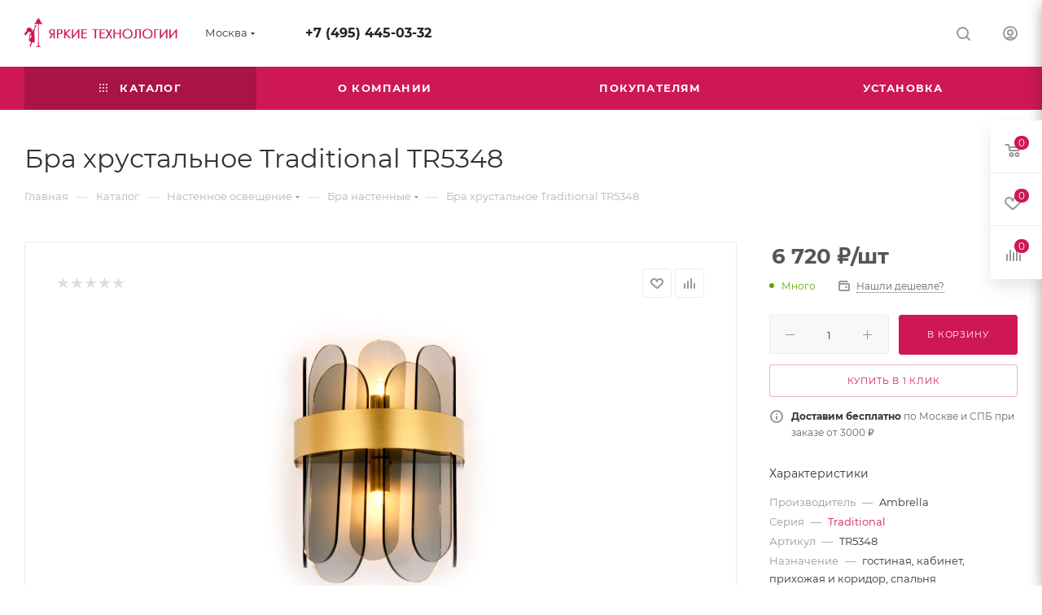

--- FILE ---
content_type: text/html; charset=UTF-8
request_url: https://btsvet.ru/catalog/detail/bra-khrustalnoe-traditional-tr5348/
body_size: 51637
content:

    <!DOCTYPE html>
<html xmlns="http://www.w3.org/1999/xhtml" xml:lang="ru" lang="ru"  >
    <head>
        <title>Бра хрустальное Traditional TR5348 купить по низкой цене с доставкой - Интернет-магазин BTSvet</title>
        <meta name="viewport" content="initial-scale=1.0, width=device-width, maximum-scale=1" />
        <meta name="HandheldFriendly" content="true" />
        <meta name="yes" content="yes" />
        <meta name="apple-mobile-web-app-status-bar-style" content="black" />
        <meta name="SKYPE_TOOLBAR" content="SKYPE_TOOLBAR_PARSER_COMPATIBLE" />
        <meta http-equiv="Content-Type" content="text/html; charset=UTF-8" />
<meta name="keywords" content="Бра хрустальное Traditional TR5348, купить Бра хрустальное Traditional TR5348" />
<meta name="description" content="&#128161; Закажите Бра хрустальное Traditional TR5348 в интернет-магазине BTSvet! &#11088; Предложим лучшую цену, ответим на все вопросы. Оплата при получении. &#128666; Доставка от 1 дня." />
<script data-skip-moving="true">(function(w, d) {var v = w.frameCacheVars = {'CACHE_MODE':'HTMLCACHE','storageBlocks':[],'dynamicBlocks':{'4i19eW':'68b329da9893','basketitems-component-block':'d41d8cd98f00','header-buffered-logo1':'3b7470701c8f','header-allphones-block1':'957f2c2638a1','header-auth-block1':'d41d8cd98f00','mobile-basket-with-compare-block1':'d41d8cd98f00','allregions-list-block1':'e584a201b9e5','email-block1':'e4166149c979','address-block1':'86847d852b29','header-buffered-logo2':'3b7470701c8f','allregions-list-block2':'e584a201b9e5','header-allphones-block2':'b699da97aab7','header-auth-block2':'d41d8cd98f00','header-buffered-fixed-logo1':'3b7470701c8f','header-auth-block3':'d41d8cd98f00','header-buffered-logo3':'3b7470701c8f','header-basket-with-compare-block1':'d41d8cd98f00','header-auth-block4':'d41d8cd98f00','mobile-region-block1':'d41d8cd98f00','mobile-auth-block1':'d41d8cd98f00','mobile-basket-with-compare-block2':'d41d8cd98f00','mobile-phone-block1':'80f4b097af26','mobile-contact-block':'6a6f36b07d66','dv_299651':'aa8bba1dfd52','qepX1R':'d41d8cd98f00','area':'d41d8cd98f00','des':'d41d8cd98f00','viewed-block':'d41d8cd98f00','header-allphones-block3':'957f2c2638a1','email-block2':'83bf26ddfc3e','address-block2':'86847d852b29','8gJilP':'d41d8cd98f00','basketitems-block':'d41d8cd98f00','header-cart':'d41d8cd98f00'},'AUTO_UPDATE':true,'AUTO_UPDATE_TTL':'120','version':'2'};var inv = false;if (v.AUTO_UPDATE === false){if (v.AUTO_UPDATE_TTL && v.AUTO_UPDATE_TTL > 0){var lm = Date.parse(d.lastModified);if (!isNaN(lm)){var td = new Date().getTime();if ((lm + v.AUTO_UPDATE_TTL * 1000) >= td){w.frameRequestStart = false;w.preventAutoUpdate = true;return;}inv = true;}}else{w.frameRequestStart = false;w.preventAutoUpdate = true;return;}}var r = w.XMLHttpRequest ? new XMLHttpRequest() : (w.ActiveXObject ? new w.ActiveXObject("Microsoft.XMLHTTP") : null);if (!r) { return; }w.frameRequestStart = true;var m = v.CACHE_MODE; var l = w.location; var x = new Date().getTime();var q = "?bxrand=" + x + (l.search.length > 0 ? "&" + l.search.substring(1) : "");var u = l.protocol + "//" + l.host + l.pathname + q;r.open("GET", u, true);r.setRequestHeader("BX-ACTION-TYPE", "get_dynamic");r.setRequestHeader("X-Bitrix-Composite", "get_dynamic");r.setRequestHeader("BX-CACHE-MODE", m);r.setRequestHeader("BX-CACHE-BLOCKS", v.dynamicBlocks ? JSON.stringify(v.dynamicBlocks) : "");if (inv){r.setRequestHeader("BX-INVALIDATE-CACHE", "Y");}try { r.setRequestHeader("BX-REF", d.referrer || "");} catch(e) {}if (m === "APPCACHE"){r.setRequestHeader("BX-APPCACHE-PARAMS", JSON.stringify(v.PARAMS));r.setRequestHeader("BX-APPCACHE-URL", v.PAGE_URL ? v.PAGE_URL : "");}r.onreadystatechange = function() {if (r.readyState != 4) { return; }var a = r.getResponseHeader("BX-RAND");var b = w.BX && w.BX.frameCache ? w.BX.frameCache : false;if (a != x || !((r.status >= 200 && r.status < 300) || r.status === 304 || r.status === 1223 || r.status === 0)){var f = {error:true, reason:a!=x?"bad_rand":"bad_status", url:u, xhr:r, status:r.status};if (w.BX && w.BX.ready && b){BX.ready(function() {setTimeout(function(){BX.onCustomEvent("onFrameDataRequestFail", [f]);}, 0);});}w.frameRequestFail = f;return;}if (b){b.onFrameDataReceived(r.responseText);if (!w.frameUpdateInvoked){b.update(false);}w.frameUpdateInvoked = true;}else{w.frameDataString = r.responseText;}};r.send();var p = w.performance;if (p && p.addEventListener && p.getEntries && p.setResourceTimingBufferSize){var e = 'resourcetimingbufferfull';var h = function() {if (w.BX && w.BX.frameCache && w.BX.frameCache.frameDataInserted){p.removeEventListener(e, h);}else {p.setResourceTimingBufferSize(p.getEntries().length + 50);}};p.addEventListener(e, h);}})(window, document);</script>

<link href="/bitrix/css/aspro.max/notice.css?16813027233623"  rel="stylesheet" />
<link href="/bitrix/js/ui/design-tokens/dist/ui.design-tokens.css?170447042125728"  rel="stylesheet" />
<link href="/bitrix/js/ui/fonts/opensans/ui.font.opensans.css?16796502062555"  rel="stylesheet" />
<link href="/bitrix/js/main/popup/dist/main.popup.bundle.css?169200982929861"  rel="stylesheet" />
<link href="/bitrix/templates/aspro_max/components/bitrix/catalog/main/style.css?170600369862458"  rel="stylesheet" />
<link href="/bitrix/components/bitrix/system.show_message/templates/.default/style.css?167930606964"  rel="stylesheet" />
<link href="/bitrix/templates/aspro_max/vendor/css/carousel/swiper/swiper-bundle.min.css?170447005714468"  rel="stylesheet" />
<link href="/bitrix/templates/aspro_max/css/slider.swiper.min.css?17044700573327"  rel="stylesheet" />
<link href="/bitrix/templates/aspro_max/css/main_slider.min.css?168174058727739"  rel="stylesheet" />
<link href="/bitrix/templates/aspro_max/css/propertygroups.css?16817405874920"  rel="stylesheet" />
<link href="/bitrix/templates/aspro_max/vendor/css/carousel/owl/owl.carousel.min.css?16817405843351"  rel="stylesheet" />
<link href="/bitrix/templates/aspro_max/vendor/css/carousel/owl/owl.theme.default.min.css?16817405841013"  rel="stylesheet" />
<link href="/bitrix/templates/aspro_max/css/detail-gallery.css?17044700548093"  rel="stylesheet" />
<link href="/bitrix/templates/aspro_max/css/bonus-system.min.css?16817405851535"  rel="stylesheet" />
<link href="/bitrix/templates/aspro_max/css/jquery.fancybox.min.css?168174058713062"  rel="stylesheet" />
<link href="/bitrix/templates/aspro_max/css/animation/animation_ext.css?16817405854934"  rel="stylesheet" />
<link href="/bitrix/templates/aspro_max/components/bitrix/catalog.comments/catalog/style.css?168423450621967"  rel="stylesheet" />
<link href="/bitrix/panel/main/popup.css?167965024722696"  rel="stylesheet" />
<link href="/bitrix/components/bitrix/blog/templates/.default/style.css?167965026933777"  rel="stylesheet" />
<link href="/bitrix/components/bitrix/blog/templates/.default/themes/green/style.css?16793060721140"  rel="stylesheet" />
<link href="/bitrix/components/bitrix/rating.vote/templates/standart_text/style.css?16793060692223"  rel="stylesheet" />
<link href="/bitrix/templates/aspro_max/css/fonts/montserrat/css/montserrat.min.css?16817405865716"  data-template-style="true"  rel="stylesheet" />
<link href="/bitrix/templates/aspro_max/css/blocks/dark-light-theme.css?16817405852648"  data-template-style="true"  rel="stylesheet" />
<link href="/bitrix/templates/aspro_max/css/colored.css?17044700544162"  data-template-style="true"  rel="stylesheet" />
<link href="/bitrix/templates/aspro_max/css/lite.bootstrap.css?168174058714370"  data-template-style="true"  rel="stylesheet" />
<link href="/bitrix/templates/aspro_max/css/styles.css?1704470057202741"  data-template-style="true"  rel="stylesheet" />
<link href="/bitrix/templates/aspro_max/css/blocks/blocks.css?170447005423521"  data-template-style="true"  rel="stylesheet" />
<link href="/bitrix/templates/aspro_max/css/blocks/common.blocks/counter-state/counter-state.css?1704470034490"  data-template-style="true"  rel="stylesheet" />
<link href="/bitrix/templates/aspro_max/css/menu.css?170447005489132"  data-template-style="true"  rel="stylesheet" />
<link href="/bitrix/templates/aspro_max/css/catalog.css?168174058716771"  data-template-style="true"  rel="stylesheet" />
<link href="/bitrix/templates/aspro_max/vendor/css/ripple.css?1681740584854"  data-template-style="true"  rel="stylesheet" />
<link href="/bitrix/templates/aspro_max/css/stores.css?168174058710361"  data-template-style="true"  rel="stylesheet" />
<link href="/bitrix/templates/aspro_max/css/yandex_map.css?17044700577689"  data-template-style="true"  rel="stylesheet" />
<link href="/bitrix/templates/aspro_max/css/header_fixed.css?168174058713592"  data-template-style="true"  rel="stylesheet" />
<link href="/bitrix/templates/aspro_max/ajax/ajax.css?1681740587326"  data-template-style="true"  rel="stylesheet" />
<link href="/bitrix/templates/aspro_max/css/searchtitle.css?170447005411959"  data-template-style="true"  rel="stylesheet" />
<link href="/bitrix/templates/aspro_max/css/blocks/line-block.min.css?16817405854730"  data-template-style="true"  rel="stylesheet" />
<link href="/bitrix/templates/aspro_max/components/bitrix/menu/top/style.css?1681740579204"  data-template-style="true"  rel="stylesheet" />
<link href="/bitrix/templates/aspro_max/css/mega_menu.css?17044700291653"  data-template-style="true"  rel="stylesheet" />
<link href="/bitrix/templates/aspro_max/components/bitrix/breadcrumb/main/style.css?16817405792354"  data-template-style="true"  rel="stylesheet" />
<link href="/bitrix/templates/aspro_max/css/footer.css?168174058737004"  data-template-style="true"  rel="stylesheet" />
<link href="/bitrix/components/aspro/marketing.popup.max/templates/.default/style.css?17044700579101"  data-template-style="true"  rel="stylesheet" />
<link href="/bitrix/templates/aspro_max/styles.css?170596161221780"  data-template-style="true"  rel="stylesheet" />
<link href="/bitrix/templates/aspro_max/template_styles.css?1705961615486080"  data-template-style="true"  rel="stylesheet" />
<link href="/bitrix/templates/aspro_max/css/header.css?170447005436544"  data-template-style="true"  rel="stylesheet" />
<link href="/bitrix/templates/aspro_max/css/media.css?1706009535200014"  data-template-style="true"  rel="stylesheet" />
<link href="/bitrix/templates/aspro_max/css/h1-normal.css?168174058739"  data-template-style="true"  rel="stylesheet" />
<link href="/bitrix/templates/aspro_max/themes/custom_s1/theme.css?169699927554982"  data-template-style="true"  rel="stylesheet" />
<link href="/bitrix/templates/aspro_max/css/widths/width-3.css?17044700344051"  data-template-style="true"  rel="stylesheet" />
<link href="/bitrix/templates/aspro_max/css/fonts/font-10.css?16817405861097"  data-template-style="true"  rel="stylesheet" />
<link href="/bitrix/templates/aspro_max/css/custom.css?1681740587392"  data-template-style="true"  rel="stylesheet" />
<script>if(!window.BX)window.BX={};if(!window.BX.message)window.BX.message=function(mess){if(typeof mess==='object'){for(let i in mess) {BX.message[i]=mess[i];} return true;}};</script>
<script>(window.BX||top.BX).message({'JS_CORE_LOADING':'Загрузка...','JS_CORE_NO_DATA':'- Нет данных -','JS_CORE_WINDOW_CLOSE':'Закрыть','JS_CORE_WINDOW_EXPAND':'Развернуть','JS_CORE_WINDOW_NARROW':'Свернуть в окно','JS_CORE_WINDOW_SAVE':'Сохранить','JS_CORE_WINDOW_CANCEL':'Отменить','JS_CORE_WINDOW_CONTINUE':'Продолжить','JS_CORE_H':'ч','JS_CORE_M':'м','JS_CORE_S':'с','JSADM_AI_HIDE_EXTRA':'Скрыть лишние','JSADM_AI_ALL_NOTIF':'Показать все','JSADM_AUTH_REQ':'Требуется авторизация!','JS_CORE_WINDOW_AUTH':'Войти','JS_CORE_IMAGE_FULL':'Полный размер'});</script>
<script src="/bitrix/js/main/core/core.js?1704470450489969"></script>
<script>BX.setJSList(['/bitrix/js/main/core/core_ajax.js','/bitrix/js/main/core/core_promise.js','/bitrix/js/main/polyfill/promise/js/promise.js','/bitrix/js/main/loadext/loadext.js','/bitrix/js/main/loadext/extension.js','/bitrix/js/main/polyfill/promise/js/promise.js','/bitrix/js/main/polyfill/find/js/find.js','/bitrix/js/main/polyfill/includes/js/includes.js','/bitrix/js/main/polyfill/matches/js/matches.js','/bitrix/js/ui/polyfill/closest/js/closest.js','/bitrix/js/main/polyfill/fill/main.polyfill.fill.js','/bitrix/js/main/polyfill/find/js/find.js','/bitrix/js/main/polyfill/matches/js/matches.js','/bitrix/js/main/polyfill/core/dist/polyfill.bundle.js','/bitrix/js/main/core/core.js','/bitrix/js/main/polyfill/intersectionobserver/js/intersectionobserver.js','/bitrix/js/main/lazyload/dist/lazyload.bundle.js','/bitrix/js/main/polyfill/core/dist/polyfill.bundle.js','/bitrix/js/main/parambag/dist/parambag.bundle.js']);
</script>
<script>(window.BX||top.BX).message({'pull_server_enabled':'N','pull_config_timestamp':'0','pull_guest_mode':'N','pull_guest_user_id':'0'});(window.BX||top.BX).message({'PULL_OLD_REVISION':'Для продолжения корректной работы с сайтом необходимо перезагрузить страницу.'});</script>
<script>(window.BX||top.BX).message({'NOTICE_ADDED2CART':'В корзине','NOTICE_CLOSE':'Закрыть','NOTICE_MORE':'и ещё #COUNT# #PRODUCTS#','NOTICE_PRODUCT0':'товаров','NOTICE_PRODUCT1':'товар','NOTICE_PRODUCT2':'товара','NOTICE_ADDED2DELAY':'В отложенных','NOTICE_ADDED2COMPARE':'В сравнении','NOTICE_ERROR':'Ошибка','NOTICE_REQUEST_ERROR':'Ошибка запроса','NOTICE_AUTHORIZED':'Вы успешно авторизовались','NOTICE_ADDED2FAVORITE':'В избранном','NOTICE_ADDED2SUBSCRIBE':'Вы подписались','NOTICE_REMOVED_FROM_COMPARE':'Удалено из сравнения','NOTICE_REMOVED_FROM_FAVORITE':'Удалено из избранного','NOTICE_REMOVED_FROM_SUBSCRIBE':'Удалено из подписки'});</script>
<script>(window.BX||top.BX).message({'CT_BST_SEARCH_BUTTON2':'Найти','SEARCH_IN_SITE_FULL':'По всему сайту','SEARCH_IN_SITE':'Везде','SEARCH_IN_CATALOG_FULL':'По каталогу','SEARCH_IN_CATALOG':'Каталог'});</script>
<script>(window.BX||top.BX).message({'JS_CORE_LOADING':'Загрузка...','JS_CORE_NO_DATA':'- Нет данных -','JS_CORE_WINDOW_CLOSE':'Закрыть','JS_CORE_WINDOW_EXPAND':'Развернуть','JS_CORE_WINDOW_NARROW':'Свернуть в окно','JS_CORE_WINDOW_SAVE':'Сохранить','JS_CORE_WINDOW_CANCEL':'Отменить','JS_CORE_WINDOW_CONTINUE':'Продолжить','JS_CORE_H':'ч','JS_CORE_M':'м','JS_CORE_S':'с','JSADM_AI_HIDE_EXTRA':'Скрыть лишние','JSADM_AI_ALL_NOTIF':'Показать все','JSADM_AUTH_REQ':'Требуется авторизация!','JS_CORE_WINDOW_AUTH':'Войти','JS_CORE_IMAGE_FULL':'Полный размер'});</script>
<script>(window.BX||top.BX).message({'LANGUAGE_ID':'ru','FORMAT_DATE':'DD.MM.YYYY','FORMAT_DATETIME':'DD.MM.YYYY HH:MI:SS','COOKIE_PREFIX':'BITRIX_SM','SERVER_TZ_OFFSET':'10800','UTF_MODE':'Y','SITE_ID':'s1','SITE_DIR':'/'});</script>

<script src="/bitrix/js/ui/dexie/dist/dexie3.bundle.js?1704470412187520"></script>
<script src="/bitrix/js/main/core/core_ls.js?167930606810430"></script>
<script src="/bitrix/js/main/core/core_fx.js?167930606816888"></script>
<script src="/bitrix/js/main/core/core_frame_cache.js?170447045117266"></script>
<script src="/bitrix/js/pull/protobuf/protobuf.js?1679306082274055"></script>
<script src="/bitrix/js/pull/protobuf/model.js?167930608270928"></script>
<script src="/bitrix/js/rest/client/rest.client.js?167930608317414"></script>
<script src="/bitrix/js/pull/client/pull.client.js?170447039583427"></script>
<script src="/bitrix/js/main/ajax.js?167930606835509"></script>
<script src="/bitrix/js/aspro.max/notice.js?170447003428186"></script>
<script src="/bitrix/js/main/popup/dist/main.popup.bundle.js?1704470451116869"></script>
<script src="/bitrix/js/main/pageobject/pageobject.js?1679306068864"></script>
<script src="/bitrix/js/main/core/core_window.js?170447045098766"></script>
<script src="/bitrix/js/main/rating.js?170447044416557"></script>
<script src="/bitrix/js/currency/currency-core/dist/currency-core.bundle.js?16796501767014"></script>
<script src="/bitrix/js/currency/core_currency.js?16793060741141"></script>
<script>
					(function () {
						"use strict";
						var counter = function ()
						{
							var cookie = (function (name) {
								var parts = ("; " + document.cookie).split("; " + name + "=");
								if (parts.length == 2) {
									try {return JSON.parse(decodeURIComponent(parts.pop().split(";").shift()));}
									catch (e) {}
								}
							})("BITRIX_CONVERSION_CONTEXT_s1");
							if (cookie && cookie.EXPIRE >= BX.message("SERVER_TIME"))
								return;
							var request = new XMLHttpRequest();
							request.open("POST", "/bitrix/tools/conversion/ajax_counter.php", true);
							request.setRequestHeader("Content-type", "application/x-www-form-urlencoded");
							request.send(
								"SITE_ID="+encodeURIComponent("s1")+
								"&sessid="+encodeURIComponent(BX.bitrix_sessid())+
								"&HTTP_REFERER="+encodeURIComponent(document.referrer)
							);
						};
						if (window.frameRequestStart === true)
							BX.addCustomEvent("onFrameDataReceived", counter);
						else
							BX.ready(counter);
					})();
				</script>
<script>BX.message({'PORTAL_WIZARD_NAME':'Аспро: Максимум - интернет-магазин','PORTAL_WIZARD_DESC':'Аспро: Максимум - интернет магазин с поддержкой современных технологий: BigData, композитный сайт, фасетный поиск, адаптивная верстка','ASPRO_MAX_MOD_INST_OK':'Поздравляем, модуль «Аспро: Максимум - интернет-магазин» успешно установлен!<br />\nДля установки готового сайта, пожалуйста перейдите <a href=\'/bitrix/admin/wizard_list.php?lang=ru\'>в список мастеров<\/a> <br />и выберите пункт «Установить» в меню мастера aspro:max','ASPRO_MAX_MOD_UNINST_OK':'Удаление модуля успешно завершено','ASPRO_MAX_SCOM_INSTALL_NAME':'Аспро: Максимум - интернет-магазин','ASPRO_MAX_SCOM_INSTALL_DESCRIPTION':'Мастер создания интернет-магазина «Аспро: Максимум - интернет-магазин»','ASPRO_MAX_SCOM_INSTALL_TITLE':'Установка модуля \"Аспро: Максимум\"','ASPRO_MAX_SCOM_UNINSTALL_TITLE':'Удаление модуля \"Аспро: Максимум\"','ASPRO_MAX_SPER_PARTNER':'Аспро','ASPRO_MAX_PARTNER_URI':'http://www.aspro.ru','OPEN_WIZARDS_LIST':'Открыть список мастеров','ASPRO_MAX_INSTALL_SITE':'Установить готовый сайт','PHONE':'Телефон','FAST_VIEW':'Быстрый просмотр','TABLES_SIZE_TITLE':'Подбор размера','SOCIAL':'Социальные сети','DESCRIPTION':'Описание магазина','ITEMS':'Товары','LOGO':'Логотип','REGISTER_INCLUDE_AREA':'Текст о регистрации','AUTH_INCLUDE_AREA':'Текст об авторизации','FRONT_IMG':'Изображение компании','EMPTY_CART':'пуста','CATALOG_VIEW_MORE':'... Показать все','CATALOG_VIEW_LESS':'... Свернуть','JS_REQUIRED':'Заполните это поле','JS_FORMAT':'Неверный формат','JS_FILE_EXT':'Недопустимое расширение файла','JS_PASSWORD_COPY':'Пароли не совпадают','JS_PASSWORD_LENGTH':'Минимум 6 символов','JS_ERROR':'Неверно заполнено поле','JS_FILE_SIZE':'Максимальный размер 5мб','JS_FILE_BUTTON_NAME':'Выберите файл','JS_FILE_DEFAULT':'Прикрепите файл','JS_DATE':'Некорректная дата','JS_DATETIME':'Некорректная дата/время','JS_REQUIRED_LICENSES':'Согласитесь с условиями','JS_REQUIRED_OFFER':'Согласитесь с условиями','LICENSE_PROP':'Согласие на обработку персональных данных','LOGIN_LEN':'Введите минимум {0} символа','FANCY_CLOSE':'Закрыть','FANCY_NEXT':'Следующий','FANCY_PREV':'Предыдущий','TOP_AUTH_REGISTER':'Регистрация','CALLBACK':'Заказать звонок','ASK':'Задать вопрос','REVIEW':'Оставить отзыв','S_CALLBACK':'Заказать звонок','UNTIL_AKC':'До конца акции','TITLE_QUANTITY_BLOCK':'Остаток','TITLE_QUANTITY':'шт','TOTAL_SUMM_ITEM':'Общая стоимость ','SUBSCRIBE_SUCCESS':'Вы успешно подписались','RECAPTCHA_TEXT':'Подтвердите, что вы не робот','JS_RECAPTCHA_ERROR':'Пройдите проверку','COUNTDOWN_SEC':'сек','COUNTDOWN_MIN':'мин','COUNTDOWN_HOUR':'час','COUNTDOWN_DAY0':'дн','COUNTDOWN_DAY1':'дн','COUNTDOWN_DAY2':'дн','COUNTDOWN_WEAK0':'Недель','COUNTDOWN_WEAK1':'Неделя','COUNTDOWN_WEAK2':'Недели','COUNTDOWN_MONTH0':'Месяцев','COUNTDOWN_MONTH1':'Месяц','COUNTDOWN_MONTH2':'Месяца','COUNTDOWN_YEAR0':'Лет','COUNTDOWN_YEAR1':'Год','COUNTDOWN_YEAR2':'Года','COUNTDOWN_COMPACT_SEC':'с','COUNTDOWN_COMPACT_MIN':'м','COUNTDOWN_COMPACT_HOUR':'ч','COUNTDOWN_COMPACT_DAY':'д','COUNTDOWN_COMPACT_WEAK':'н','COUNTDOWN_COMPACT_MONTH':'м','COUNTDOWN_COMPACT_YEAR0':'л','COUNTDOWN_COMPACT_YEAR1':'г','CATALOG_PARTIAL_BASKET_PROPERTIES_ERROR':'Заполнены не все свойства у добавляемого товара','CATALOG_EMPTY_BASKET_PROPERTIES_ERROR':'Выберите свойства товара, добавляемые в корзину в параметрах компонента','CATALOG_ELEMENT_NOT_FOUND':'Элемент не найден','ERROR_ADD2BASKET':'Ошибка добавления товара в корзину','CATALOG_SUCCESSFUL_ADD_TO_BASKET':'Успешное добавление товара в корзину','ERROR_BASKET_TITLE':'Ошибка корзины','ERROR_BASKET_PROP_TITLE':'Выберите свойства, добавляемые в корзину','ERROR_BASKET_BUTTON':'Выбрать','BASKET_TOP':'Корзина в шапке','ERROR_ADD_DELAY_ITEM':'Ошибка отложенной корзины','VIEWED_TITLE':'Ранее вы смотрели','VIEWED_BEFORE':'Ранее вы смотрели','BEST_TITLE':'Лучшие предложения','CT_BST_SEARCH_BUTTON':'Поиск','CT_BST_SEARCH2_BUTTON':'Найти','BASKET_PRINT_BUTTON':'Распечатать','BASKET_CLEAR_ALL_BUTTON':'Очистить','BASKET_QUICK_ORDER_BUTTON':'Быстрый заказ','BASKET_CONTINUE_BUTTON':'Продолжить покупки','BASKET_ORDER_BUTTON':'Оформить заказ','SHARE_BUTTON':'Поделиться','BASKET_CHANGE_TITLE':'Ваш заказ','BASKET_CHANGE_LINK':'Изменить','MORE_INFO_SKU':'Купить','FROM':'от','BEFORE':'до','TITLE_BLOCK_VIEWED_NAME':'Ранее вы смотрели','T_BASKET':'Корзина','FILTER_EXPAND_VALUES':'Показать все','FILTER_HIDE_VALUES':'Свернуть','FULL_ORDER':'Полный заказ','CUSTOM_COLOR_CHOOSE':'Выбрать','CUSTOM_COLOR_CANCEL':'Отмена','S_MOBILE_MENU':'Меню','MAX_T_MENU_BACK':'Назад','MAX_T_MENU_CALLBACK':'Обратная связь','MAX_T_MENU_CONTACTS_TITLE':'Будьте на связи','SEARCH_TITLE':'Поиск','SOCIAL_TITLE':'Оставайтесь на связи','HEADER_SCHEDULE':'Время работы','SEO_TEXT':'SEO описание','COMPANY_IMG':'Картинка компании','COMPANY_TEXT':'Описание компании','CONFIG_SAVE_SUCCESS':'Настройки сохранены','CONFIG_SAVE_FAIL':'Ошибка сохранения настроек','ITEM_ECONOMY':'Экономия','ITEM_ARTICLE':'Артикул: ','JS_FORMAT_ORDER':'имеет неверный формат','JS_BASKET_COUNT_TITLE':'В корзине товаров на SUMM','POPUP_VIDEO':'Видео','POPUP_GIFT_TEXT':'Нашли что-то особенное? Намекните другу о подарке!','ORDER_FIO_LABEL':'Ф.И.О.','ORDER_PHONE_LABEL':'Телефон','ORDER_REGISTER_BUTTON':'Регистрация','PRICES_TYPE':'Варианты цен','FILTER_HELPER_VALUES':' знач.','SHOW_MORE_SCU_MAIN':'Еще #COUNT#','SHOW_MORE_SCU_1':'предложение','SHOW_MORE_SCU_2':'предложения','SHOW_MORE_SCU_3':'предложений','PARENT_ITEM_NOT_FOUND':'Не найден основной товар для услуги в корзине. Обновите страницу и попробуйте снова.','INVALID_NUMBER':'Неверный номер','INVALID_COUNTRY_CODE':'Неверный код страны','TOO_SHORT':'Номер слишком короткий','TOO_LONG':'Номер слишком длинный','FORM_REQUIRED_FIELDS':'обязательные поля'})</script>
<link href="/bitrix/templates/aspro_max/css/critical.css?168174058533" data-skip-moving="true" rel="stylesheet">
<meta name="theme-color" content="#ce1757">
<style>:root{--theme-base-color: #ce1757;--theme-base-opacity-color: #ce17571a;--theme-base-color-hue:339;--theme-base-color-saturation:80%;--theme-base-color-lightness:45%;}</style>
<style>html {--theme-page-width: 1348px;--theme-page-width-padding: 30px}</style>
<script src="/bitrix/templates/aspro_max/js/observer.js" async defer></script>
<script data-skip-moving="true">window.lazySizesConfig = window.lazySizesConfig || {};lazySizesConfig.loadMode = 1;lazySizesConfig.expand = 200;lazySizesConfig.expFactor = 1;lazySizesConfig.hFac = 0.1;window.lazySizesConfig.lazyClass = "lazy";</script>
<script src="/bitrix/templates/aspro_max/js/ls.unveilhooks.min.js" data-skip-moving="true" defer></script>
<script src="/bitrix/templates/aspro_max/js/lazysizes.min.js" data-skip-moving="true" defer></script>
<link href="/bitrix/templates/aspro_max/css/print.css?168174058723591" data-template-style="true" rel="stylesheet" media="print">
					<script data-skip-moving="true" src="/bitrix/js/main/jquery/jquery-3.6.0.min.js"></script>
					<script data-skip-moving="true" src="/bitrix/templates/aspro_max/js/speed.min.js?=1681740585"></script>
<link rel="shortcut icon" href="/favicon.ico" type="image/x-icon" />
<link rel="apple-touch-icon" sizes="180x180" href="/include/apple-touch-icon.png" />
<meta property="og:description" content="&#128161; Закажите Бра хрустальное Traditional TR5348 в интернет-магазине BTSvet! &#11088; Предложим лучшую цену, ответим на все вопросы. Оплата при получении. &#128666; Доставка от 1 дня." />
<meta property="og:image" content="https://btsvet.ru:443/upload/iblock/e32/a4ezdfdmg1k55gz4yi5mzusquh7uld0d.jpg" />
<link rel="image_src" href="https://btsvet.ru:443/upload/iblock/e32/a4ezdfdmg1k55gz4yi5mzusquh7uld0d.jpg"  />
<meta property="og:title" content="Бра хрустальное Traditional TR5348 купить по низкой цене с доставкой - Интернет-магазин BTSvet" />
<meta property="og:type" content="website" />
<meta property="og:url" content="https://btsvet.ru:443/catalog/detail/bra-khrustalnoe-traditional-tr5348/" />
<script src="/bitrix/templates/aspro_max/js/fetch/bottom_panel.js?1704470057726" data-skip-moving="true" defer=""></script>

<script src="/bitrix/templates/aspro_max/js/lite.bootstrap.js?168174058519575"></script>
<script src="/bitrix/templates/aspro_max/js/jquery.actual.min.js?16817405851251"></script>
<script src="/bitrix/templates/aspro_max/vendor/js/ripple.js?16817405844702"></script>
<script src="/bitrix/templates/aspro_max/js/browser.js?16817405851032"></script>
<script src="/bitrix/templates/aspro_max/js/jquery.uniform.min.js?16817405858308"></script>
<script src="/bitrix/templates/aspro_max/vendor/js/sticky-sidebar.js?168174058425989"></script>
<script src="/bitrix/templates/aspro_max/js/jquery.validate.min.js?168174058522257"></script>
<script src="/bitrix/templates/aspro_max/js/jquery.alphanumeric.js?16817405851972"></script>
<script src="/bitrix/templates/aspro_max/js/jquery.cookie.js?16817405853066"></script>
<script src="/bitrix/templates/aspro_max/js/mobile.js?170447005227957"></script>
<script src="/bitrix/templates/aspro_max/js/main.js?1704470057322046"></script>
<script src="/bitrix/templates/aspro_max/js/blocks/blocks.js?17044700496782"></script>
<script src="/bitrix/templates/aspro_max/js/logo.min.js?17044700523490"></script>
<script src="/bitrix/templates/aspro_max/js/autoload/item-action.js?170447004916380"></script>
<script src="/bitrix/templates/aspro_max/js/autoload/select_offer_load.js?17044700491192"></script>
<script src="/bitrix/components/bitrix/search.title/script.js?16793060879847"></script>
<script src="/bitrix/templates/aspro_max/components/bitrix/search.title/mega_menu/script.js?170447002910832"></script>
<script src="/bitrix/templates/aspro_max/js/searchtitle.js?17044700291367"></script>
<script src="/bitrix/templates/aspro_max/components/bitrix/menu/top/script.js?168174057936"></script>
<script src="/bitrix/templates/aspro_max/js/mega_menu.js?16817405841023"></script>
<script src="/bitrix/templates/aspro_max/components/bitrix/menu/bottom/script.js?1681740579789"></script>
<script src="/bitrix/templates/aspro_max/components/bitrix/search.title/fixed/script.js?170447002910790"></script>
<script src="/bitrix/templates/aspro_max/js/custom.js?16817405851769"></script>
<script src="/bitrix/templates/aspro_max/components/bitrix/catalog/main/script.js?170447005419831"></script>
<script src="/bitrix/templates/aspro_max/components/bitrix/catalog.element/main/script.js?168174057210901"></script>
<script src="/bitrix/templates/aspro_max/js/rating_likes.js?168174058510797"></script>
<script src="/bitrix/templates/aspro_max/js/slider.swiper.min.js?17044700541765"></script>
<script src="/bitrix/templates/aspro_max/vendor/js/carousel/swiper/swiper-bundle.min.js?1704470057105539"></script>
<script src="/bitrix/templates/aspro_max/js/hash_location.js?1681740585995"></script>
<script src="/bitrix/templates/aspro_max/js/tabs_history.js?16817405851996"></script>
<script src="/bitrix/templates/aspro_max/js/countdown.js?1681740585620"></script>
<script src="/bitrix/templates/aspro_max/js/propertygroups.js?1681740585916"></script>
<script src="/bitrix/templates/aspro_max/js/jquery.history.js?168174058521571"></script>
<script src="/bitrix/templates/aspro_max/vendor/js/carousel/owl/owl.carousel.min.js?168174058444743"></script>
<script src="/bitrix/templates/aspro_max/js/catalog_element.min.js?1704470049261"></script>
<script src="/bitrix/templates/aspro_max/js/jquery.fancybox.min.js?168174058567390"></script>
<script src="/bitrix/templates/aspro_max/components/aspro/regionality.list.max/popup_regions_small/script.js?17044700491037"></script>
<script src="/bitrix/templates/aspro_max/js/setCookieOnDomains.js?1704470049582"></script>
<script src="/bitrix/templates/aspro_max/components/bitrix/catalog.comments/catalog/script.js?16817405767715"></script>
<script>var _ba = _ba || []; _ba.push(["aid", "a5382e718cbb6c2d9c0e6c653bd4c485"]); _ba.push(["host", "btsvet.ru"]); (function() {var ba = document.createElement("script"); ba.type = "text/javascript"; ba.async = true;ba.src = (document.location.protocol == "https:" ? "https://" : "http://") + "bitrix.info/ba.js";var s = document.getElementsByTagName("script")[0];s.parentNode.insertBefore(ba, s);})();</script>

                            </head>
<body class=" site_s1  fill_bg_n catalog-delayed-btn-Y theme-light" id="main" data-site="/">

	<div id="panel"></div>
<div id="bxdynamic_4i19eW_start" style="display:none"></div>
<div id="bxdynamic_4i19eW_end" style="display:none"></div>		<div id="bxdynamic_basketitems-component-block_start" style="display:none"></div><div id="bxdynamic_basketitems-component-block_end" style="display:none"></div>								<div class="cd-modal-bg"></div>
		<script data-skip-moving="true">var solutionName = 'arMaxOptions';</script>
		<script src="/bitrix/templates/aspro_max/js/setTheme.php?site_id=s1&site_dir=/" data-skip-moving="true"></script>
		<script>window.onload=function(){window.basketJSParams = window.basketJSParams || [];}
		BX.message({'MIN_ORDER_PRICE_TEXT':'<b>Минимальная сумма заказа #PRICE#<\/b><br/>Пожалуйста, добавьте еще товаров в корзину','LICENSES_TEXT':'Я согласен на <a href=\"/include/licenses_detail.php\" target=\"_blank\">обработку персональных данных<\/a>'});
		arAsproOptions.PAGES.FRONT_PAGE = window[solutionName].PAGES.FRONT_PAGE = "";arAsproOptions.PAGES.BASKET_PAGE = window[solutionName].PAGES.BASKET_PAGE = "";arAsproOptions.PAGES.ORDER_PAGE = window[solutionName].PAGES.ORDER_PAGE = "";arAsproOptions.PAGES.PERSONAL_PAGE = window[solutionName].PAGES.PERSONAL_PAGE = "";arAsproOptions.PAGES.CATALOG_PAGE = window[solutionName].PAGES.CATALOG_PAGE = "1";</script>
<div class="wrapper1    header_bgcolored long_header colored_header catalog_page basket_fly fly2 basket_fill_WHITE side_LEFT block_side_NORMAL catalog_icons_N banner_auto with_fast_view mheader-v1 header-v1 header-font-lower_N regions_Y title_position_LEFT footer-v2 front-vindex1 mfixed_Y mfixed_view_always title-v3 lazy_Y with_phones compact-catalog dark-hover-overlay normal-catalog-img landing-normal big-banners-mobile-slider bottom-icons-panel-N compact-breadcrumbs-N catalog-delayed-btn-Y  ">

<div class="mega_fixed_menu scrollblock">
	<div class="maxwidth-theme">
		<svg class="svg svg-close" width="14" height="14" viewBox="0 0 14 14">
		  <path data-name="Rounded Rectangle 568 copy 16" d="M1009.4,953l5.32,5.315a0.987,0.987,0,0,1,0,1.4,1,1,0,0,1-1.41,0L1008,954.4l-5.32,5.315a0.991,0.991,0,0,1-1.4-1.4L1006.6,953l-5.32-5.315a0.991,0.991,0,0,1,1.4-1.4l5.32,5.315,5.31-5.315a1,1,0,0,1,1.41,0,0.987,0.987,0,0,1,0,1.4Z" transform="translate(-1001 -946)"></path>
		</svg>
		<i class="svg svg-close mask arrow"></i>
		<div class="row">
			<div class="col-md-9">
				<div class="left_menu_block">
					<div class="logo_block flexbox flexbox--row align-items-normal">
						<div class="logo">
							<div id="bxdynamic_header-buffered-logo1_start" style="display:none"></div><a href="/"><img src="/upload/CMax/082/w1wobw8g8s4j4sw8qm7t2qwi7ac13gvw.png" alt="Яркие Технологии" title="Яркие Технологии" data-src="" /></a><div id="bxdynamic_header-buffered-logo1_end" style="display:none"></div>						</div>
						<div class="top-description addr">
							Яркие технологии						</div>
					</div>
					<div class="search_block">
						<div class="search_wrap">
							<div class="search-block">
									<div class="search-wrapper">
		<div id="title-search_mega_menu">
			<form action="/catalog/" class="search search--hastype">
				<div class="search-input-div">
					<input class="search-input" id="title-search-input_mega_menu" type="text" name="q" value="" placeholder="Поиск" size="20" maxlength="50" autocomplete="off" />
				</div>
				<div class="search-button-div">
					<button class="btn btn-search" type="submit" name="s" value="Найти"><i class="svg search2  inline " aria-hidden="true"><svg width="17" height="17" ><use xlink:href="/bitrix/templates/aspro_max/images/svg/header_icons_srite.svg#search"></use></svg></i></button>
											<div class="dropdown-select searchtype">
							<input type="hidden" name="type" value="catalog" />
							<div class="dropdown-select__title darken font_xs">
								<span>Каталог</span>
								<i class="svg  svg-inline-search-down" aria-hidden="true" ><svg xmlns="http://www.w3.org/2000/svg" width="5" height="3" viewBox="0 0 5 3"><path class="cls-1" d="M250,80h5l-2.5,3Z" transform="translate(-250 -80)"/></svg></i>							</div>
							<div class="dropdown-select__list dropdown-menu-wrapper" role="menu">
								<!--noindex-->
								<div class="dropdown-menu-inner rounded3">
									<div class="dropdown-select__list-item font_xs">
										<span class="dropdown-select__list-link darken" data-type="all">
											<span>По всему сайту</span>
										</span>
									</div>
									<div class="dropdown-select__list-item font_xs">
										<span class="dropdown-select__list-link dropdown-select__list-link--current" data-type="catalog">
											<span>По каталогу</span>
										</span>
									</div>
								</div>
								<!--/noindex-->
							</div>
						</div>
					<span class="close-block inline-search-hide"><span class="svg svg-close close-icons"></span></span>
				</div>
			</form>
		</div>
	</div>
<script>
	var jsControl = new JCTitleSearch3({
		//'WAIT_IMAGE': '/bitrix/themes/.default/images/wait.gif',
		'AJAX_PAGE' : '/catalog/detail/bra-khrustalnoe-traditional-tr5348/',
		'CONTAINER_ID': 'title-search_mega_menu',
		'INPUT_ID': 'title-search-input_mega_menu',
		'INPUT_ID_TMP': 'title-search-input_mega_menu',
		'MIN_QUERY_LEN': 2
	});
</script>							</div>
						</div>
					</div>
										<!-- noindex -->

	<div class="burger_menu_wrapper">
		
			<div class="top_link_wrapper">
				<div class="menu-item dropdown catalog wide_menu   active">
					<div class="wrap">
						<a class="dropdown-toggle" href="/catalog/">
							<div class="link-title color-theme-hover">
																	<i class="svg inline  svg-inline-icon_catalog" aria-hidden="true" ><svg xmlns="http://www.w3.org/2000/svg" width="10" height="10" viewBox="0 0 10 10"><path  data-name="Rounded Rectangle 969 copy 7" class="cls-1" d="M644,76a1,1,0,1,1-1,1A1,1,0,0,1,644,76Zm4,0a1,1,0,1,1-1,1A1,1,0,0,1,648,76Zm4,0a1,1,0,1,1-1,1A1,1,0,0,1,652,76Zm-8,4a1,1,0,1,1-1,1A1,1,0,0,1,644,80Zm4,0a1,1,0,1,1-1,1A1,1,0,0,1,648,80Zm4,0a1,1,0,1,1-1,1A1,1,0,0,1,652,80Zm-8,4a1,1,0,1,1-1,1A1,1,0,0,1,644,84Zm4,0a1,1,0,1,1-1,1A1,1,0,0,1,648,84Zm4,0a1,1,0,1,1-1,1A1,1,0,0,1,652,84Z" transform="translate(-643 -76)"/></svg></i>																Каталог							</div>
						</a>
													<span class="tail"></span>
							<div class="burger-dropdown-menu row">
								<div class="menu-wrapper" >
									
																														<div class="col-md-4 dropdown-submenu  has_img">
																						<a href="/catalog/lyustry/" class="color-theme-hover" title="Люстры">
												<span class="name option-font-bold">Люстры</span>
											</a>
																								<div class="burger-dropdown-menu toggle_menu">
																																									<div class="menu-item   ">
															<a href="/catalog/lyustry/podvesnye/" title="Подвесные люстры">
																<span class="name color-theme-hover">Подвесные люстры</span>
															</a>
																													</div>
																																									<div class="menu-item   ">
															<a href="/catalog/lyustry/potolochnye/" title="Потолочные люстры">
																<span class="name color-theme-hover">Потолочные люстры</span>
															</a>
																													</div>
																																									<div class="menu-item   ">
															<a href="/catalog/lyustry/lifty-dlya-lyustr/" title="Лифты для люстр">
																<span class="name color-theme-hover">Лифты для люстр</span>
															</a>
																													</div>
																									</div>
																					</div>
									
																														<div class="col-md-4 dropdown-submenu  has_img">
																						<a href="/catalog/svetilniki/" class="color-theme-hover" title="Светильники">
												<span class="name option-font-bold">Светильники</span>
											</a>
																								<div class="burger-dropdown-menu toggle_menu">
																																									<div class="menu-item   ">
															<a href="/catalog/svetilniki/nastenno-potolochnye-svetilniki/" title="Настенно-потолочные светильники">
																<span class="name color-theme-hover">Настенно-потолочные светильники</span>
															</a>
																													</div>
																																									<div class="menu-item   ">
															<a href="/catalog/svetilniki/nakladnye/" title="Накладные точечные светильники">
																<span class="name color-theme-hover">Накладные точечные светильники</span>
															</a>
																													</div>
																																									<div class="menu-item   ">
															<a href="/catalog/svetilniki/vstraivaemye/" title="Встраиваемые светильники">
																<span class="name color-theme-hover">Встраиваемые светильники</span>
															</a>
																													</div>
																																									<div class="menu-item   ">
															<a href="/catalog/svetilniki/podvesy/" title="Подвесные светильники">
																<span class="name color-theme-hover">Подвесные светильники</span>
															</a>
																													</div>
																																									<div class="menu-item   ">
															<a href="/catalog/svetilniki/chasha/" title="Потолочные светильники">
																<span class="name color-theme-hover">Потолочные светильники</span>
															</a>
																													</div>
																																									<div class="menu-item   ">
															<a href="/catalog/svetilniki/mebelnye/" title="Мебельные светильники">
																<span class="name color-theme-hover">Мебельные светильники</span>
															</a>
																													</div>
																									</div>
																					</div>
									
																														<div class="col-md-4 dropdown-submenu  has_img">
																						<a href="/catalog/nastolnaya-lampa/" class="color-theme-hover" title="Настольные лампы">
												<span class="name option-font-bold">Настольные лампы</span>
											</a>
																								<div class="burger-dropdown-menu toggle_menu">
																																									<div class="menu-item   ">
															<a href="/catalog/nastolnaya-lampa/dlya_doma/" title="Декоративные настольные лампы">
																<span class="name color-theme-hover">Декоративные настольные лампы</span>
															</a>
																													</div>
																																									<div class="menu-item   ">
															<a href="/catalog/nastolnaya-lampa/ofisnye/" title="Офисные настольные лампы">
																<span class="name color-theme-hover">Офисные настольные лампы</span>
															</a>
																													</div>
																									</div>
																					</div>
									
																														<div class="col-md-4   has_img">
																						<a href="/catalog/torshery/" class="color-theme-hover" title="Торшеры">
												<span class="name option-font-bold">Торшеры</span>
											</a>
																					</div>
									
																														<div class="col-md-4 dropdown-submenu  has_img">
																						<a href="/catalog/nastennye/" class="color-theme-hover" title="Настенные">
												<span class="name option-font-bold">Настенные</span>
											</a>
																								<div class="burger-dropdown-menu toggle_menu">
																																									<div class="menu-item   ">
															<a href="/catalog/nastennye/bra/" title="Бра">
																<span class="name color-theme-hover">Бра</span>
															</a>
																													</div>
																																									<div class="menu-item   ">
															<a href="/catalog/nastennye/svetilniki/" title="Настенные светильники">
																<span class="name color-theme-hover">Настенные светильники</span>
															</a>
																													</div>
																									</div>
																					</div>
									
																														<div class="col-md-4 dropdown-submenu  has_img">
																						<a href="/catalog/podsvetka-spoty/" class="color-theme-hover" title="Подсветка и споты">
												<span class="name option-font-bold">Подсветка и споты</span>
											</a>
																								<div class="burger-dropdown-menu toggle_menu">
																																									<div class="menu-item  dropdown-submenu ">
															<a href="/catalog/podsvetka-spoty/trekovye/" title="Трековые и шинные системы">
																<span class="name color-theme-hover">Трековые и шинные системы</span>
															</a>
																															<div class="burger-dropdown-menu with_padding">
																																			<div class="menu-item ">
																			<a href="/catalog/podsvetka-spoty/trekovye/komponenty/" title="Компоненты для трековых систем">
																				<span class="name color-theme-hover">Компоненты для трековых систем</span>
																			</a>
																		</div>
																																			<div class="menu-item ">
																			<a href="/catalog/podsvetka-spoty/trekovye/shinoprovody/" title="Шинопроводы">
																				<span class="name color-theme-hover">Шинопроводы</span>
																			</a>
																		</div>
																																			<div class="menu-item ">
																			<a href="/catalog/podsvetka-spoty/trekovye/trekovye-svetilniki/" title="Трековые светильники">
																				<span class="name color-theme-hover">Трековые светильники</span>
																			</a>
																		</div>
																																			<div class="menu-item ">
																			<a href="/catalog/podsvetka-spoty/trekovye/trekovye-sistemy-v-sbore/" title="Трековые системы в сборе">
																				<span class="name color-theme-hover">Трековые системы в сборе</span>
																			</a>
																		</div>
																																	</div>
																													</div>
																																									<div class="menu-item   ">
															<a href="/catalog/podsvetka-spoty/spoty/" title="Споты">
																<span class="name color-theme-hover">Споты</span>
															</a>
																													</div>
																																									<div class="menu-item   ">
															<a href="/catalog/podsvetka-spoty/svetodiodnye_lenty/" title="Светодиодные ленты">
																<span class="name color-theme-hover">Светодиодные ленты</span>
															</a>
																													</div>
																																									<div class="menu-item   ">
															<a href="/catalog/podsvetka-spoty/zerkala-s-podsvetkoy/" title="Зеркала с подсветкой">
																<span class="name color-theme-hover">Зеркала с подсветкой</span>
															</a>
																													</div>
																																									<div class="menu-item   ">
															<a href="/catalog/podsvetka-spoty/podsvetka-dlya-kartin/" title="Подсветка для картин">
																<span class="name color-theme-hover">Подсветка для картин</span>
															</a>
																													</div>
																																									<div class="menu-item   ">
															<a href="/catalog/podsvetka-spoty/podsvetka-dlya-vitrin/" title="Подсветка для витрин">
																<span class="name color-theme-hover">Подсветка для витрин</span>
															</a>
																													</div>
																																									<div class="menu-item   ">
															<a href="/catalog/podsvetka-spoty/vstraivaemye/" title="Встраиваемые">
																<span class="name color-theme-hover">Встраиваемые</span>
															</a>
																													</div>
																																									<div class="menu-item   ">
															<a href="/catalog/podsvetka-spoty/podsvetki-dlya-lestnits-i-stupeney/" title="Подсветки для лестниц и ступеней">
																<span class="name color-theme-hover">Подсветки для лестниц и ступеней</span>
															</a>
																													</div>
																																									<div class="menu-item   ">
															<a href="/catalog/podsvetka-spoty/nakladnye-tochechnye/" title="Накладные точечные">
																<span class="name color-theme-hover">Накладные точечные</span>
															</a>
																													</div>
																									</div>
																					</div>
									
																														<div class="col-md-4 dropdown-submenu  has_img">
																						<a href="/catalog/ulichnoe-osveshchenie/" class="color-theme-hover" title="Уличное освещение">
												<span class="name option-font-bold">Уличное освещение</span>
											</a>
																								<div class="burger-dropdown-menu toggle_menu">
																																									<div class="menu-item   ">
															<a href="/catalog/ulichnoe-osveshchenie/nastennye/" title="Настенные уличные светильники">
																<span class="name color-theme-hover">Настенные уличные светильники</span>
															</a>
																													</div>
																																									<div class="menu-item   ">
															<a href="/catalog/ulichnoe-osveshchenie/fasadnye/" title="Архитектурная подсветка">
																<span class="name color-theme-hover">Архитектурная подсветка</span>
															</a>
																													</div>
																																									<div class="menu-item   ">
															<a href="/catalog/ulichnoe-osveshchenie/vstraivaemye/" title="Встраиваемые уличные светильники">
																<span class="name color-theme-hover">Встраиваемые уличные светильники</span>
															</a>
																													</div>
																																									<div class="menu-item  dropdown-submenu ">
															<a href="/catalog/ulichnoe-osveshchenie/gazonnye_svetilniki/" title="Газонные светильники">
																<span class="name color-theme-hover">Газонные светильники</span>
															</a>
																															<div class="burger-dropdown-menu with_padding">
																																			<div class="menu-item ">
																			<a href="/catalog/ulichnoe-osveshchenie/gazonnye_svetilniki/gazonnye_svetovye_figury/" title="Газонные световые фигуры">
																				<span class="name color-theme-hover">Газонные световые фигуры</span>
																			</a>
																		</div>
																																	</div>
																													</div>
																																									<div class="menu-item   ">
															<a href="/catalog/ulichnoe-osveshchenie/gruntovye/" title="Грунтовые светильники">
																<span class="name color-theme-hover">Грунтовые светильники</span>
															</a>
																													</div>
																																									<div class="menu-item   ">
															<a href="/catalog/ulichnoe-osveshchenie/na_pol/" title="Напольные уличные светильники">
																<span class="name color-theme-hover">Напольные уличные светильники</span>
															</a>
																													</div>
																																									<div class="menu-item   ">
															<a href="/catalog/ulichnoe-osveshchenie/dyuralayt/" title="Дюралайт">
																<span class="name color-theme-hover">Дюралайт</span>
															</a>
																													</div>
																																									<div class="menu-item   ">
															<a href="/catalog/ulichnoe-osveshchenie/prozhektory/" title="Прожекторы">
																<span class="name color-theme-hover">Прожекторы</span>
															</a>
																													</div>
																																									<div class="menu-item  dropdown-submenu ">
															<a href="/catalog/ulichnoe-osveshchenie/stolby/" title="Уличные светильники столбы">
																<span class="name color-theme-hover">Уличные светильники столбы</span>
															</a>
																															<div class="burger-dropdown-menu with_padding">
																																			<div class="menu-item ">
																			<a href="/catalog/ulichnoe-osveshchenie/stolby/nazemnye_svetilniki/" title="Наземные светильники">
																				<span class="name color-theme-hover">Наземные светильники</span>
																			</a>
																		</div>
																																			<div class="menu-item ">
																			<a href="/catalog/ulichnoe-osveshchenie/stolby/nazemnye_fonari/" title="Наземные фонари">
																				<span class="name color-theme-hover">Наземные фонари</span>
																			</a>
																		</div>
																																	</div>
																													</div>
																																									<div class="menu-item   ">
															<a href="/catalog/ulichnoe-osveshchenie/potolochnye/" title="Потолочные уличные светильники">
																<span class="name color-theme-hover">Потолочные уличные светильники</span>
															</a>
																													</div>
																																									<div class="menu-item collapsed  ">
															<a href="/catalog/ulichnoe-osveshchenie/podvesnye/" title="Подвесные уличные светильники">
																<span class="name color-theme-hover">Подвесные уличные светильники</span>
															</a>
																													</div>
																																									<div class="menu-item collapsed  ">
															<a href="/catalog/ulichnoe-osveshchenie/ulichnye_konsolnye_svetilniki/" title="Уличные консольные светильники">
																<span class="name color-theme-hover">Уличные консольные светильники</span>
															</a>
																													</div>
																																									<div class="menu-item collapsed  ">
															<a href="/catalog/ulichnoe-osveshchenie/ulichnye_nastolnye/" title="Уличные настольные светильники">
																<span class="name color-theme-hover">Уличные настольные светильники</span>
															</a>
																													</div>
																																									<div class="menu-item collapsed  ">
															<a href="/catalog/ulichnoe-osveshchenie/ulichnye_podvodnye_svetilniki/" title="Уличные подводные светильники">
																<span class="name color-theme-hover">Уличные подводные светильники</span>
															</a>
																													</div>
																									</div>
																					</div>
									
																														<div class="col-md-4 dropdown-submenu  has_img">
																						<a href="/catalog/novogodnee-osveshchenie/" class="color-theme-hover" title="Новогоднее освещение">
												<span class="name option-font-bold">Новогоднее освещение</span>
											</a>
																								<div class="burger-dropdown-menu toggle_menu">
																																									<div class="menu-item   ">
															<a href="/catalog/novogodnee-osveshchenie/girlyandy/" title="Гирлянды">
																<span class="name color-theme-hover">Гирлянды</span>
															</a>
																													</div>
																																									<div class="menu-item   ">
															<a href="/catalog/novogodnee-osveshchenie/vetki-dekorativnye/" title="Ветки декоративные">
																<span class="name color-theme-hover">Ветки декоративные</span>
															</a>
																													</div>
																																									<div class="menu-item   ">
															<a href="/catalog/novogodnee-osveshchenie/dekorativnye-svechi/" title="Декоративные свечи">
																<span class="name color-theme-hover">Декоративные свечи</span>
															</a>
																													</div>
																																									<div class="menu-item   ">
															<a href="/catalog/novogodnee-osveshchenie/svetovye-figury/" title="Световые фигуры">
																<span class="name color-theme-hover">Световые фигуры</span>
															</a>
																													</div>
																									</div>
																					</div>
									
																														<div class="col-md-4 dropdown-submenu  has_img">
																						<a href="/catalog/nochniki/" class="color-theme-hover" title="Ночники">
												<span class="name option-font-bold">Ночники</span>
											</a>
																								<div class="burger-dropdown-menu toggle_menu">
																																									<div class="menu-item   ">
															<a href="/catalog/nochniki/nastolnye-nochniki/" title="Настольные ночники">
																<span class="name color-theme-hover">Настольные ночники</span>
															</a>
																													</div>
																																									<div class="menu-item   ">
															<a href="/catalog/nochniki/nastennye-nochniki/" title="Настенные ночники">
																<span class="name color-theme-hover">Настенные ночники</span>
															</a>
																													</div>
																									</div>
																					</div>
									
																														<div class="col-md-4 dropdown-submenu  has_img">
																						<a href="/catalog/bakteritsidnye-obluchateli/" class="color-theme-hover" title="Бактерицидные облучатели">
												<span class="name option-font-bold">Бактерицидные облучатели</span>
											</a>
																								<div class="burger-dropdown-menu toggle_menu">
																																									<div class="menu-item   ">
															<a href="/catalog/bakteritsidnye-obluchateli/bakteritsidnye-lampy/" title="Бактерицидные лампы">
																<span class="name color-theme-hover">Бактерицидные лампы</span>
															</a>
																													</div>
																									</div>
																					</div>
									
																														<div class="col-md-4   has_img">
																						<a href="/catalog/informatsionnye-svetilniki/" class="color-theme-hover" title="Информационные светильники">
												<span class="name option-font-bold">Информационные светильники</span>
											</a>
																					</div>
									
																														<div class="col-md-4 dropdown-submenu  has_img">
																						<a href="/catalog/komplektuyushchie/" class="color-theme-hover" title="Комплектующие">
												<span class="name option-font-bold">Комплектующие</span>
											</a>
																								<div class="burger-dropdown-menu toggle_menu">
																																									<div class="menu-item   ">
															<a href="/catalog/komplektuyushchie/ramki-dlya-svetilnika/" title="Рамки для светильника">
																<span class="name color-theme-hover">Рамки для светильника</span>
															</a>
																													</div>
																									</div>
																					</div>
									
																														<div class="col-md-4 dropdown-submenu  has_img">
																						<a href="/catalog/fonariki/" class="color-theme-hover" title="Фонари">
												<span class="name option-font-bold">Фонари</span>
											</a>
																								<div class="burger-dropdown-menu toggle_menu">
																																									<div class="menu-item   ">
															<a href="/catalog/fonariki/velosipednye-fonari/" title="Велосипедные фонари">
																<span class="name color-theme-hover">Велосипедные фонари</span>
															</a>
																													</div>
																																									<div class="menu-item   ">
															<a href="/catalog/fonariki/kempingovye-fonari/" title="Кемпинговые фонари">
																<span class="name color-theme-hover">Кемпинговые фонари</span>
															</a>
																													</div>
																																									<div class="menu-item   ">
															<a href="/catalog/fonariki/nalobnye-fonari/" title="Налобные фонари">
																<span class="name color-theme-hover">Налобные фонари</span>
															</a>
																													</div>
																																									<div class="menu-item   ">
															<a href="/catalog/fonariki/ruchnye-fonari/" title="Ручные фонари">
																<span class="name color-theme-hover">Ручные фонари</span>
															</a>
																													</div>
																									</div>
																					</div>
									
																														<div class="col-md-4   has_img">
																						<a href="/catalog/lampochki/" class="color-theme-hover" title="Лампочки">
												<span class="name option-font-bold">Лампочки</span>
											</a>
																					</div>
																	</div>
							</div>
											</div>
				</div>
			</div>
					
		<div class="bottom_links_wrapper row">
								<div class="menu-item col-md-4 unvisible dropdown   ">
					<div class="wrap">
						<a class="dropdown-toggle" href="/company/">
							<div class="link-title color-theme-hover">
																О компании							</div>
						</a>
													<span class="tail"></span>
							<div class="burger-dropdown-menu">
								<div class="menu-wrapper" >
									
																														<div class="  ">
																						<a href="/company/index.php" class="color-theme-hover" title="О компании">
												<span class="name option-font-bold">О компании</span>
											</a>
																					</div>
									
																														<div class="  ">
																						<a href="/contacts/" class="color-theme-hover" title="Контакты">
												<span class="name option-font-bold">Контакты</span>
											</a>
																					</div>
									
																														<div class="  ">
																						<a href="/company/policy/" class="color-theme-hover" title="Политика конфиденциальности">
												<span class="name option-font-bold">Политика конфиденциальности</span>
											</a>
																					</div>
																	</div>
							</div>
											</div>
				</div>
								<div class="menu-item col-md-4 unvisible dropdown   ">
					<div class="wrap">
						<a class="dropdown-toggle" href="/help/">
							<div class="link-title color-theme-hover">
																Покупателям							</div>
						</a>
													<span class="tail"></span>
							<div class="burger-dropdown-menu">
								<div class="menu-wrapper" >
									
																														<div class="  ">
																						<a href="/help/delivery/" class="color-theme-hover" title="Доставка и оплата">
												<span class="name option-font-bold">Доставка и оплата</span>
											</a>
																					</div>
									
																														<div class="  ">
																						<a href="/help/warranty/" class="color-theme-hover" title="Гарантия и возврат">
												<span class="name option-font-bold">Гарантия и возврат</span>
											</a>
																					</div>
																	</div>
							</div>
											</div>
				</div>
								<div class="menu-item col-md-4 unvisible    ">
					<div class="wrap">
						<a class="" href="/ustanovka/">
							<div class="link-title color-theme-hover">
																Установка							</div>
						</a>
											</div>
				</div>
					</div>

	</div>
					<!-- /noindex -->
														</div>
			</div>
			<div class="col-md-3">
				<div class="right_menu_block">
					<div class="contact_wrap">
						<div class="info">
							<div class="phone blocks">
								<div class="">
									<div id="bxdynamic_header-allphones-block1_start" style="display:none"></div>								<!-- noindex -->
			<div class="phone with_dropdown white sm">
									<div class="wrap">
						<div>
									<i class="svg svg-inline-phone  inline " aria-hidden="true"><svg width="5" height="13" ><use xlink:href="/bitrix/templates/aspro_max/images/svg/header_icons_srite.svg#phone_footer"></use></svg></i><a rel="nofollow" href="tel:+74954450332">+7 (495) 445-03-32</a>
										</div>
					</div>
											</div>
			<!-- /noindex -->
				<div id="bxdynamic_header-allphones-block1_end" style="display:none"></div>								</div>
								<div class="callback_wrap">
									<span class="callback-block animate-load font_upper colored" data-event="jqm" data-param-form_id="CALLBACK" data-name="callback">Заказать звонок</span>
								</div>
							</div>
							<div class="question_button_wrapper">
								<span class="btn btn-lg btn-transparent-border-color btn-wide animate-load colored_theme_hover_bg-el" data-event="jqm" data-param-form_id="ASK" data-name="ask">
									Задать вопрос								</span>
							</div>
							<div class="person_wrap">
		<div id="bxdynamic_header-auth-block1_start" style="display:none"></div><div id="bxdynamic_header-auth-block1_end" style="display:none"></div>
			<div id="bxdynamic_mobile-basket-with-compare-block1_start" style="display:none"></div><div id="bxdynamic_mobile-basket-with-compare-block1_end" style="display:none"></div>								</div>
						</div>
					</div>
					<div class="footer_wrap">
													<div class="inline-block">
								<div class="top-description no-title">
<div id="bxdynamic_allregions-list-block1_start" style="display:none"></div>			<div class="region_wrapper">
			<div class="io_wrapper">
				<i class="svg svg-inline-mark  inline " aria-hidden="true"><svg width="13" height="13" ><use xlink:href="/bitrix/templates/aspro_max/images/svg/header_icons_srite.svg#location"></use></svg></i>				<div class="city_title">Ваш город</div>

									<div class="js_city_chooser  animate-load  io_wrapper" data-event="jqm" data-name="city_chooser_small" data-param-url="%2Fcatalog%2Fdetail%2Fbra-khrustalnoe-traditional-tr5348%2F" data-param-form_id="city_chooser">
						<span>Москва</span><span class="arrow"><i class="svg inline  svg-inline-down" aria-hidden="true" ><svg xmlns="http://www.w3.org/2000/svg" width="5" height="3" viewBox="0 0 5 3"><path class="cls-1" d="M250,80h5l-2.5,3Z" transform="translate(-250 -80)"/></svg></i></span>
					</div>
							</div>

					</div>
	<div id="bxdynamic_allregions-list-block1_end" style="display:none"></div>								</div>
							</div>
						
						<div id="bxdynamic_email-block1_start" style="display:none"></div>		
												<div class="email blocks color-theme-hover">
						<i class="svg inline  svg-inline-email" aria-hidden="true" ><svg xmlns="http://www.w3.org/2000/svg" width="11" height="9" viewBox="0 0 11 9"><path  data-name="Rectangle 583 copy 16" class="cls-1" d="M367,142h-7a2,2,0,0,1-2-2v-5a2,2,0,0,1,2-2h7a2,2,0,0,1,2,2v5A2,2,0,0,1,367,142Zm0-2v-3.039L364,139h-1l-3-2.036V140h7Zm-6.634-5,3.145,2.079L366.634,135h-6.268Z" transform="translate(-358 -133)"/></svg></i>													<a href="mailto:info@btsvet.ru" target="_blank">info@btsvet.ru</a>
											</div>
							
				<div id="bxdynamic_email-block1_end" style="display:none"></div>		
						<div id="bxdynamic_address-block1_start" style="display:none"></div>		
												<div class="address blocks">
						<i class="svg inline  svg-inline-addr" aria-hidden="true" ><svg xmlns="http://www.w3.org/2000/svg" width="9" height="12" viewBox="0 0 9 12"><path class="cls-1" d="M959.135,82.315l0.015,0.028L955.5,87l-3.679-4.717,0.008-.013a4.658,4.658,0,0,1-.83-2.655,4.5,4.5,0,1,1,9,0A4.658,4.658,0,0,1,959.135,82.315ZM955.5,77a2.5,2.5,0,0,0-2.5,2.5,2.467,2.467,0,0,0,.326,1.212l-0.014.022,2.181,3.336,2.034-3.117c0.033-.046.063-0.094,0.093-0.142l0.066-.1-0.007-.009a2.468,2.468,0,0,0,.32-1.2A2.5,2.5,0,0,0,955.5,77Z" transform="translate(-951 -75)"/></svg></i>						Московская область, г. Химки, ул. Московская, д. 12					</div>
							
				<div id="bxdynamic_address-block1_end" style="display:none"></div>		
							<div class="social-block">
							<div class="social-icons">
		<!-- noindex -->
	<ul>
																																	</ul>
	<!-- /noindex -->
</div>						</div>
					</div>
				</div>
			</div>
		</div>
	</div>
</div>
<div class="header_wrap visible-lg visible-md title-v3 ">
	<header id="header">
		<div class="header-wrapper">
	<div class="logo_and_menu-row header__top-part">
		<div class="maxwidth-theme logo-row">
			<div class="header__top-inner">
				<div class="logo-block floated header__top-item no-shrinked">
						<div class="logo">
							<div id="bxdynamic_header-buffered-logo2_start" style="display:none"></div><a href="/"><img src="/upload/CMax/082/w1wobw8g8s4j4sw8qm7t2qwi7ac13gvw.png" alt="Яркие Технологии" title="Яркие Технологии" data-src="" /></a><div id="bxdynamic_header-buffered-logo2_end" style="display:none"></div>						</div>
				</div>
				<div class="float_wrapper header__top-item ">
					<div class="hidden-sm hidden-xs">
						<div class="top-description addr">
							Яркие технологии						</div>
					</div>
				</div>
									<div class="header__top-item">
						<div class="line-block line-block--8">
							<div class="line-block__item">
								<div class="top-description no-title">
									<div id="bxdynamic_allregions-list-block2_start" style="display:none"></div>			<div class="region_wrapper">
			<div class="io_wrapper">
				<i class="svg svg-inline-mark  inline " aria-hidden="true"><svg width="13" height="13" ><use xlink:href="/bitrix/templates/aspro_max/images/svg/header_icons_srite.svg#location"></use></svg></i>				<div class="city_title">Ваш город</div>

									<div class="js_city_chooser  animate-load  io_wrapper" data-event="jqm" data-name="city_chooser_small" data-param-url="%2Fcatalog%2Fdetail%2Fbra-khrustalnoe-traditional-tr5348%2F" data-param-form_id="city_chooser">
						<span>Москва</span><span class="arrow"><i class="svg inline  svg-inline-down" aria-hidden="true" ><svg xmlns="http://www.w3.org/2000/svg" width="5" height="3" viewBox="0 0 5 3"><path class="cls-1" d="M250,80h5l-2.5,3Z" transform="translate(-250 -80)"/></svg></i></span>
					</div>
							</div>

					</div>
	<div id="bxdynamic_allregions-list-block2_end" style="display:none"></div>								</div>
							</div>
						</div>		
					</div>
				<div class="header__top-item flex1">
					<div class="wrap_icon inner-table-block">
						<div class="phone-block flexbox flexbox--row fontUp">
															<div id="bxdynamic_header-allphones-block2_start" style="display:none"></div>								<!-- noindex -->
			<div class="phone with_dropdown no-icons">
									<i class="svg svg-inline-phone  inline " aria-hidden="true"><svg width="5" height="13" ><use xlink:href="/bitrix/templates/aspro_max/images/svg/header_icons_srite.svg#phone_black"></use></svg></i><a rel="nofollow" href="tel:+74954450332">+7 (495) 445-03-32</a>
											</div>
			<!-- /noindex -->
				<div id="bxdynamic_header-allphones-block2_end" style="display:none"></div>																				</div>
					</div>
				</div>
				<div class="right-icons wb header__top-item">
					<div class="line-block line-block--40 line-block--40-1200">
																			
						<div class="line-block__item no-shrinked">
							<div class="wrap_icon">
								<button class="top-btn inline-search-show">
									<i class="svg svg-inline-search inline " aria-hidden="true"><svg width="17" height="17" ><use xlink:href="/bitrix/templates/aspro_max/images/svg/header_icons_srite.svg#search"></use></svg></i>									<span class="title">Поиск</span>
								</button>
							</div>
						</div>
						<div class="line-block__item no-shrinked">
							<div class="wrap_icon inner-table-block person">
		<div id="bxdynamic_header-auth-block2_start" style="display:none"></div><div id="bxdynamic_header-auth-block2_end" style="display:none"></div>
								</div>
						</div>
					</div>	
				</div>
			</div>
		</div>
	</div>
	<div class="menu-row middle-block bgcolored">
		<div class="maxwidth-theme">
			<div class="row">
				<div class="col-md-12">
					<div class="menu-only">
						<nav class="mega-menu sliced">
										<div class="table-menu">
		<table>
			<tr>
					<td class="menu-item unvisible dropdown catalog wide_menu   active">
						<div class="wrap">
							<a class="dropdown-toggle" href="/catalog/">
								<div>
																			<i class="svg inline  svg-inline-icon_catalog" aria-hidden="true" ><svg xmlns="http://www.w3.org/2000/svg" width="10" height="10" viewBox="0 0 10 10"><path  data-name="Rounded Rectangle 969 copy 7" class="cls-1" d="M644,76a1,1,0,1,1-1,1A1,1,0,0,1,644,76Zm4,0a1,1,0,1,1-1,1A1,1,0,0,1,648,76Zm4,0a1,1,0,1,1-1,1A1,1,0,0,1,652,76Zm-8,4a1,1,0,1,1-1,1A1,1,0,0,1,644,80Zm4,0a1,1,0,1,1-1,1A1,1,0,0,1,648,80Zm4,0a1,1,0,1,1-1,1A1,1,0,0,1,652,80Zm-8,4a1,1,0,1,1-1,1A1,1,0,0,1,644,84Zm4,0a1,1,0,1,1-1,1A1,1,0,0,1,648,84Zm4,0a1,1,0,1,1-1,1A1,1,0,0,1,652,84Z" transform="translate(-643 -76)"/></svg></i>																		Каталог																			<i class="svg svg-inline-down" aria-hidden="true"><svg width="5" height="3" ><use xlink:href="/bitrix/templates/aspro_max/images/svg/trianglearrow_sprite.svg#trianglearrow_down"></use></svg></i>																	</div>
							</a>
																							<span class="tail"></span>
								<div class="dropdown-menu   BANNER">
																		<div class="customScrollbar scrollblock scrollblock--thick">
										<ul class="menu-wrapper menu-type-1" >
																																																																										<li class="   has_img parent-items">
																																					<div class="menu_img ">
						<a href="/catalog/lyustry/" class="noborder img_link colored_theme_svg">
															<img class="lazy" src="/bitrix/templates/aspro_max/images/loaders/double_ring.svg" data-src="/upload/resize_cache/iblock/ac8/60_60_0/y1klzes2onnlz3okqgnnvo5jm9ly54gw.jpg" alt="Люстры" title="Люстры" />
													</a>
					</div>
														<a href="/catalog/lyustry/" title="Люстры">
						<span class="name option-font-bold">Люстры</span>							</a>
																																			</li>
																																																																																						<li class="   has_img parent-items">
																																					<div class="menu_img ">
						<a href="/catalog/svetilniki/" class="noborder img_link colored_theme_svg">
															<img class="lazy" src="/bitrix/templates/aspro_max/images/loaders/double_ring.svg" data-src="/upload/resize_cache/iblock/091/60_60_0/cis0bbpuj3racrh3y3ko63pr5l8imnah.jpg" alt="Светильники" title="Светильники" />
													</a>
					</div>
														<a href="/catalog/svetilniki/" title="Светильники">
						<span class="name option-font-bold">Светильники</span>							</a>
																																			</li>
																																																																																						<li class="   has_img parent-items">
																																					<div class="menu_img ">
						<a href="/catalog/nastolnaya-lampa/" class="noborder img_link colored_theme_svg">
															<img class="lazy" src="/bitrix/templates/aspro_max/images/loaders/double_ring.svg" data-src="/upload/resize_cache/iblock/a0c/60_60_0/fn95mtv8n1cd2efl0d9rygpccjht39ga.jpg" alt="Настольные лампы" title="Настольные лампы" />
													</a>
					</div>
														<a href="/catalog/nastolnaya-lampa/" title="Настольные лампы">
						<span class="name option-font-bold">Настольные лампы</span>							</a>
																																			</li>
																																																																																						<li class="   has_img parent-items">
																																					<div class="menu_img ">
						<a href="/catalog/torshery/" class="noborder img_link colored_theme_svg">
															<img class="lazy" src="/bitrix/templates/aspro_max/images/loaders/double_ring.svg" data-src="/upload/resize_cache/iblock/f71/60_60_0/af9i5rp9mpu4tta31xlgm5ksqeg790fn.png" alt="Торшеры" title="Торшеры" />
													</a>
					</div>
														<a href="/catalog/torshery/" title="Торшеры">
						<span class="name option-font-bold">Торшеры</span>							</a>
																																			</li>
																																																																																						<li class="   has_img parent-items">
																																					<div class="menu_img ">
						<a href="/catalog/nastennye/" class="noborder img_link colored_theme_svg">
															<img class="lazy" src="/bitrix/templates/aspro_max/images/loaders/double_ring.svg" data-src="/upload/resize_cache/iblock/e55/60_60_0/ppuz7ow963qyyj2xulhx69u5l2p658jm.jpg" alt="Настенные" title="Настенные" />
													</a>
					</div>
														<a href="/catalog/nastennye/" title="Настенные">
						<span class="name option-font-bold">Настенные</span>							</a>
																																			</li>
																																																																																						<li class="   has_img parent-items">
																																					<div class="menu_img ">
						<a href="/catalog/podsvetka-spoty/" class="noborder img_link colored_theme_svg">
															<img class="lazy" src="/bitrix/templates/aspro_max/images/loaders/double_ring.svg" data-src="/upload/resize_cache/iblock/bc1/60_60_0/chdwgcijecnr8cq1vwah17il17nkr644.jpg" alt="Подсветка и споты" title="Подсветка и споты" />
													</a>
					</div>
														<a href="/catalog/podsvetka-spoty/" title="Подсветка и споты">
						<span class="name option-font-bold">Подсветка и споты</span>							</a>
																																			</li>
																																																																																						<li class="   has_img parent-items">
																																					<div class="menu_img ">
						<a href="/catalog/ulichnoe-osveshchenie/" class="noborder img_link colored_theme_svg">
															<img class="lazy" src="/bitrix/templates/aspro_max/images/loaders/double_ring.svg" data-src="/upload/resize_cache/iblock/8b2/60_60_0/7znrin5jl81gdx87i62pwshqkdq0wpc0.jpg" alt="Уличное освещение" title="Уличное освещение" />
													</a>
					</div>
														<a href="/catalog/ulichnoe-osveshchenie/" title="Уличное освещение">
						<span class="name option-font-bold">Уличное освещение</span>							</a>
																																			</li>
																																																																																						<li class="   has_img parent-items">
																																					<div class="menu_img ">
						<a href="/catalog/novogodnee-osveshchenie/" class="noborder img_link colored_theme_svg">
															<img class="lazy" src="/bitrix/templates/aspro_max/images/loaders/double_ring.svg" data-src="/upload/resize_cache/iblock/788/60_60_0/6qa50ii2c5sf5mdpnbhrsfkonspvu5yo.jpg" alt="Новогоднее освещение" title="Новогоднее освещение" />
													</a>
					</div>
														<a href="/catalog/novogodnee-osveshchenie/" title="Новогоднее освещение">
						<span class="name option-font-bold">Новогоднее освещение</span>							</a>
																																			</li>
																																																																																						<li class="   has_img parent-items">
																																					<div class="menu_img ">
						<a href="/catalog/nochniki/" class="noborder img_link colored_theme_svg">
															<img class="lazy" src="/bitrix/templates/aspro_max/images/loaders/double_ring.svg" data-src="/upload/resize_cache/iblock/d56/60_60_0/tw2vu5oeau0lsb1ye35qsuz7e6mmvbm6.jpg" alt="Ночники" title="Ночники" />
													</a>
					</div>
														<a href="/catalog/nochniki/" title="Ночники">
						<span class="name option-font-bold">Ночники</span>							</a>
																																			</li>
																																																																																						<li class="   has_img parent-items">
																																					<div class="menu_img ">
						<a href="/catalog/bakteritsidnye-obluchateli/" class="noborder img_link colored_theme_svg">
															<img class="lazy" src="/bitrix/templates/aspro_max/images/loaders/double_ring.svg" data-src="/upload/resize_cache/iblock/0f5/60_60_0/ocv12gv0f4kd4e0u4e20s16ao4uku1dj.jpg" alt="Бактерицидные облучатели" title="Бактерицидные облучатели" />
													</a>
					</div>
														<a href="/catalog/bakteritsidnye-obluchateli/" title="Бактерицидные облучатели">
						<span class="name option-font-bold">Бактерицидные облучатели</span>							</a>
																																			</li>
																																																																																						<li class="   has_img parent-items">
																																					<div class="menu_img ">
						<a href="/catalog/informatsionnye-svetilniki/" class="noborder img_link colored_theme_svg">
															<img class="lazy" src="/bitrix/templates/aspro_max/images/loaders/double_ring.svg" data-src="/upload/resize_cache/iblock/d75/60_60_0/cd8g2vfesxr3kjqca8whdll2hl6rynt1.jpg" alt="Информационные светильники" title="Информационные светильники" />
													</a>
					</div>
														<a href="/catalog/informatsionnye-svetilniki/" title="Информационные светильники">
						<span class="name option-font-bold">Информационные светильники</span>							</a>
																																			</li>
																																																																																						<li class="   has_img parent-items">
																																					<div class="menu_img ">
						<a href="/catalog/komplektuyushchie/" class="noborder img_link colored_theme_svg">
															<img class="lazy" src="/bitrix/templates/aspro_max/images/loaders/double_ring.svg" data-src="/upload/resize_cache/iblock/909/60_60_0/hqm9vub2gvqezf1c3bhd45wmr8tc1cz6.jpg" alt="Комплектующие" title="Комплектующие" />
													</a>
					</div>
														<a href="/catalog/komplektuyushchie/" title="Комплектующие">
						<span class="name option-font-bold">Комплектующие</span>							</a>
																																			</li>
																																																																																						<li class="   has_img parent-items">
																																					<div class="menu_img ">
						<a href="/catalog/fonariki/" class="noborder img_link colored_theme_svg">
															<img class="lazy" src="/bitrix/templates/aspro_max/images/loaders/double_ring.svg" data-src="/upload/resize_cache/iblock/0c8/60_60_0/g65hr8r0m48sde0kg2gmtzbafqqz7enc.png" alt="Фонари" title="Фонари" />
													</a>
					</div>
														<a href="/catalog/fonariki/" title="Фонари">
						<span class="name option-font-bold">Фонари</span>							</a>
																																			</li>
																																																																																						<li class="   has_img parent-items">
																																					<div class="menu_img ">
						<a href="/catalog/lampochki/" class="noborder img_link colored_theme_svg">
															<img class="lazy" src="/bitrix/templates/aspro_max/images/loaders/double_ring.svg" data-src="/upload/resize_cache/iblock/db7/60_60_0/58phfjhf90k2e4tejpzziepo80n73mxp.jpg" alt="Лампочки" title="Лампочки" />
													</a>
					</div>
														<a href="/catalog/lampochki/" title="Лампочки">
						<span class="name option-font-bold">Лампочки</span>							</a>
																																			</li>
																																	</ul>
									</div>
																	</div>
													</div>
					</td>
					<td class="menu-item unvisible dropdown   ">
						<div class="wrap">
							<a class="dropdown-toggle" href="/company/">
								<div>
																		О компании																	</div>
							</a>
																							<span class="tail"></span>
								<div class="dropdown-menu   BANNER">
																		<div class="customScrollbar ">
										<ul class="menu-wrapper menu-type-1" >
																																																																										<li class="    parent-items">
																																							<a href="/company/index.php" title="О компании">
						<span class="name ">О компании</span>							</a>
																																			</li>
																																																																																						<li class="    parent-items">
																																							<a href="/contacts/" title="Контакты">
						<span class="name ">Контакты</span>							</a>
																																			</li>
																																																																																						<li class="    parent-items">
																																							<a href="/company/policy/" title="Политика конфиденциальности">
						<span class="name ">Политика конфиденциальности</span>							</a>
																																			</li>
																																	</ul>
									</div>
																	</div>
													</div>
					</td>
					<td class="menu-item unvisible dropdown   ">
						<div class="wrap">
							<a class="dropdown-toggle" href="/help/">
								<div>
																		Покупателям																	</div>
							</a>
																							<span class="tail"></span>
								<div class="dropdown-menu   BANNER">
																		<div class="customScrollbar ">
										<ul class="menu-wrapper menu-type-1" >
																																																																										<li class="    parent-items">
																																							<a href="/help/delivery/" title="Доставка и оплата">
						<span class="name ">Доставка и оплата</span>							</a>
																																			</li>
																																																																																						<li class="    parent-items">
																																							<a href="/help/warranty/" title="Гарантия и возврат">
						<span class="name ">Гарантия и возврат</span>							</a>
																																			</li>
																																	</ul>
									</div>
																	</div>
													</div>
					</td>
					<td class="menu-item unvisible    ">
						<div class="wrap">
							<a class="" href="/ustanovka/">
								<div>
																		Установка																	</div>
							</a>
													</div>
					</td>
				<td class="menu-item dropdown js-dropdown nosave unvisible">
					<div class="wrap">
						<a class="dropdown-toggle more-items" href="#">
							<span>+ &nbsp;ЕЩЕ</span>
						</a>
						<span class="tail"></span>
						<ul class="dropdown-menu"></ul>
					</div>
				</td>
			</tr>
		</table>
	</div>
	<script data-skip-moving="true">
		CheckTopMenuDotted();
	</script>
						</nav>
					</div>
				</div>
			</div>
		</div>
	</div>
	<div class="line-row visible-xs"></div>
</div>	</header>
</div>
	<div id="headerfixed">
		<div class="maxwidth-theme">
	<div class="logo-row v2 margin0 menu-row">
		<div class="header__top-inner">
							<div class="header__top-item">
					<div class="burger inner-table-block"><i class="svg inline  svg-inline-burger dark" aria-hidden="true" ><svg width="16" height="12" viewBox="0 0 16 12"><path data-name="Rounded Rectangle 81 copy 4" class="cls-1" d="M872,958h-8a1,1,0,0,1-1-1h0a1,1,0,0,1,1-1h8a1,1,0,0,1,1,1h0A1,1,0,0,1,872,958Zm6-5H864a1,1,0,0,1,0-2h14A1,1,0,0,1,878,953Zm0-5H864a1,1,0,0,1,0-2h14A1,1,0,0,1,878,948Z" transform="translate(-863 -946)"></path></svg></i></div>
				</div>	
							<div class="header__top-item no-shrinked">
					<div class="inner-table-block nopadding logo-block">
						<div class="logo">
							<div id="bxdynamic_header-buffered-fixed-logo1_start" style="display:none"></div><a href="/"><img src="/upload/CMax/082/w1wobw8g8s4j4sw8qm7t2qwi7ac13gvw.png" alt="Яркие Технологии" title="Яркие Технологии" data-src="" /></a><div id="bxdynamic_header-buffered-fixed-logo1_end" style="display:none"></div>						</div>
					</div>
				</div>	
						<div class="header__top-item minwidth0 flex1">
				<div class="menu-block">
					<div class="navs table-menu js-nav">
												<!-- noindex -->
						<nav class="mega-menu sliced">
									<div class="table-menu">
		<table>
			<tr>
					<td class="menu-item unvisible dropdown catalog wide_menu   active">
						<div class="wrap">
							<a class="dropdown-toggle" href="/catalog/">
								<div>
																			<i class="svg inline  svg-inline-icon_catalog" aria-hidden="true" ><svg xmlns="http://www.w3.org/2000/svg" width="10" height="10" viewBox="0 0 10 10"><path  data-name="Rounded Rectangle 969 copy 7" class="cls-1" d="M644,76a1,1,0,1,1-1,1A1,1,0,0,1,644,76Zm4,0a1,1,0,1,1-1,1A1,1,0,0,1,648,76Zm4,0a1,1,0,1,1-1,1A1,1,0,0,1,652,76Zm-8,4a1,1,0,1,1-1,1A1,1,0,0,1,644,80Zm4,0a1,1,0,1,1-1,1A1,1,0,0,1,648,80Zm4,0a1,1,0,1,1-1,1A1,1,0,0,1,652,80Zm-8,4a1,1,0,1,1-1,1A1,1,0,0,1,644,84Zm4,0a1,1,0,1,1-1,1A1,1,0,0,1,648,84Zm4,0a1,1,0,1,1-1,1A1,1,0,0,1,652,84Z" transform="translate(-643 -76)"/></svg></i>																		Каталог																			<i class="svg svg-inline-down" aria-hidden="true"><svg width="5" height="3" ><use xlink:href="/bitrix/templates/aspro_max/images/svg/trianglearrow_sprite.svg#trianglearrow_down"></use></svg></i>																	</div>
							</a>
																							<span class="tail"></span>
								<div class="dropdown-menu   BANNER">
																		<div class="customScrollbar scrollblock scrollblock--thick">
										<ul class="menu-wrapper menu-type-1" >
																																																																										<li class="   has_img parent-items">
																																					<div class="menu_img ">
						<a href="/catalog/lyustry/" class="noborder img_link colored_theme_svg">
															<img class="lazy" src="/bitrix/templates/aspro_max/images/loaders/double_ring.svg" data-src="/upload/resize_cache/iblock/ac8/60_60_0/y1klzes2onnlz3okqgnnvo5jm9ly54gw.jpg" alt="Люстры" title="Люстры" />
													</a>
					</div>
														<a href="/catalog/lyustry/" title="Люстры">
						<span class="name option-font-bold">Люстры</span>							</a>
																																			</li>
																																																																																						<li class="   has_img parent-items">
																																					<div class="menu_img ">
						<a href="/catalog/svetilniki/" class="noborder img_link colored_theme_svg">
															<img class="lazy" src="/bitrix/templates/aspro_max/images/loaders/double_ring.svg" data-src="/upload/resize_cache/iblock/091/60_60_0/cis0bbpuj3racrh3y3ko63pr5l8imnah.jpg" alt="Светильники" title="Светильники" />
													</a>
					</div>
														<a href="/catalog/svetilniki/" title="Светильники">
						<span class="name option-font-bold">Светильники</span>							</a>
																																			</li>
																																																																																						<li class="   has_img parent-items">
																																					<div class="menu_img ">
						<a href="/catalog/nastolnaya-lampa/" class="noborder img_link colored_theme_svg">
															<img class="lazy" src="/bitrix/templates/aspro_max/images/loaders/double_ring.svg" data-src="/upload/resize_cache/iblock/a0c/60_60_0/fn95mtv8n1cd2efl0d9rygpccjht39ga.jpg" alt="Настольные лампы" title="Настольные лампы" />
													</a>
					</div>
														<a href="/catalog/nastolnaya-lampa/" title="Настольные лампы">
						<span class="name option-font-bold">Настольные лампы</span>							</a>
																																			</li>
																																																																																						<li class="   has_img parent-items">
																																					<div class="menu_img ">
						<a href="/catalog/torshery/" class="noborder img_link colored_theme_svg">
															<img class="lazy" src="/bitrix/templates/aspro_max/images/loaders/double_ring.svg" data-src="/upload/resize_cache/iblock/f71/60_60_0/af9i5rp9mpu4tta31xlgm5ksqeg790fn.png" alt="Торшеры" title="Торшеры" />
													</a>
					</div>
														<a href="/catalog/torshery/" title="Торшеры">
						<span class="name option-font-bold">Торшеры</span>							</a>
																																			</li>
																																																																																						<li class="   has_img parent-items">
																																					<div class="menu_img ">
						<a href="/catalog/nastennye/" class="noborder img_link colored_theme_svg">
															<img class="lazy" src="/bitrix/templates/aspro_max/images/loaders/double_ring.svg" data-src="/upload/resize_cache/iblock/e55/60_60_0/ppuz7ow963qyyj2xulhx69u5l2p658jm.jpg" alt="Настенные" title="Настенные" />
													</a>
					</div>
														<a href="/catalog/nastennye/" title="Настенные">
						<span class="name option-font-bold">Настенные</span>							</a>
																																			</li>
																																																																																						<li class="   has_img parent-items">
																																					<div class="menu_img ">
						<a href="/catalog/podsvetka-spoty/" class="noborder img_link colored_theme_svg">
															<img class="lazy" src="/bitrix/templates/aspro_max/images/loaders/double_ring.svg" data-src="/upload/resize_cache/iblock/bc1/60_60_0/chdwgcijecnr8cq1vwah17il17nkr644.jpg" alt="Подсветка и споты" title="Подсветка и споты" />
													</a>
					</div>
														<a href="/catalog/podsvetka-spoty/" title="Подсветка и споты">
						<span class="name option-font-bold">Подсветка и споты</span>							</a>
																																			</li>
																																																																																						<li class="   has_img parent-items">
																																					<div class="menu_img ">
						<a href="/catalog/ulichnoe-osveshchenie/" class="noborder img_link colored_theme_svg">
															<img class="lazy" src="/bitrix/templates/aspro_max/images/loaders/double_ring.svg" data-src="/upload/resize_cache/iblock/8b2/60_60_0/7znrin5jl81gdx87i62pwshqkdq0wpc0.jpg" alt="Уличное освещение" title="Уличное освещение" />
													</a>
					</div>
														<a href="/catalog/ulichnoe-osveshchenie/" title="Уличное освещение">
						<span class="name option-font-bold">Уличное освещение</span>							</a>
																																			</li>
																																																																																						<li class="   has_img parent-items">
																																					<div class="menu_img ">
						<a href="/catalog/novogodnee-osveshchenie/" class="noborder img_link colored_theme_svg">
															<img class="lazy" src="/bitrix/templates/aspro_max/images/loaders/double_ring.svg" data-src="/upload/resize_cache/iblock/788/60_60_0/6qa50ii2c5sf5mdpnbhrsfkonspvu5yo.jpg" alt="Новогоднее освещение" title="Новогоднее освещение" />
													</a>
					</div>
														<a href="/catalog/novogodnee-osveshchenie/" title="Новогоднее освещение">
						<span class="name option-font-bold">Новогоднее освещение</span>							</a>
																																			</li>
																																																																																						<li class="   has_img parent-items">
																																					<div class="menu_img ">
						<a href="/catalog/nochniki/" class="noborder img_link colored_theme_svg">
															<img class="lazy" src="/bitrix/templates/aspro_max/images/loaders/double_ring.svg" data-src="/upload/resize_cache/iblock/d56/60_60_0/tw2vu5oeau0lsb1ye35qsuz7e6mmvbm6.jpg" alt="Ночники" title="Ночники" />
													</a>
					</div>
														<a href="/catalog/nochniki/" title="Ночники">
						<span class="name option-font-bold">Ночники</span>							</a>
																																			</li>
																																																																																						<li class="   has_img parent-items">
																																					<div class="menu_img ">
						<a href="/catalog/bakteritsidnye-obluchateli/" class="noborder img_link colored_theme_svg">
															<img class="lazy" src="/bitrix/templates/aspro_max/images/loaders/double_ring.svg" data-src="/upload/resize_cache/iblock/0f5/60_60_0/ocv12gv0f4kd4e0u4e20s16ao4uku1dj.jpg" alt="Бактерицидные облучатели" title="Бактерицидные облучатели" />
													</a>
					</div>
														<a href="/catalog/bakteritsidnye-obluchateli/" title="Бактерицидные облучатели">
						<span class="name option-font-bold">Бактерицидные облучатели</span>							</a>
																																			</li>
																																																																																						<li class="   has_img parent-items">
																																					<div class="menu_img ">
						<a href="/catalog/informatsionnye-svetilniki/" class="noborder img_link colored_theme_svg">
															<img class="lazy" src="/bitrix/templates/aspro_max/images/loaders/double_ring.svg" data-src="/upload/resize_cache/iblock/d75/60_60_0/cd8g2vfesxr3kjqca8whdll2hl6rynt1.jpg" alt="Информационные светильники" title="Информационные светильники" />
													</a>
					</div>
														<a href="/catalog/informatsionnye-svetilniki/" title="Информационные светильники">
						<span class="name option-font-bold">Информационные светильники</span>							</a>
																																			</li>
																																																																																						<li class="   has_img parent-items">
																																					<div class="menu_img ">
						<a href="/catalog/komplektuyushchie/" class="noborder img_link colored_theme_svg">
															<img class="lazy" src="/bitrix/templates/aspro_max/images/loaders/double_ring.svg" data-src="/upload/resize_cache/iblock/909/60_60_0/hqm9vub2gvqezf1c3bhd45wmr8tc1cz6.jpg" alt="Комплектующие" title="Комплектующие" />
													</a>
					</div>
														<a href="/catalog/komplektuyushchie/" title="Комплектующие">
						<span class="name option-font-bold">Комплектующие</span>							</a>
																																			</li>
																																																																																						<li class="   has_img parent-items">
																																					<div class="menu_img ">
						<a href="/catalog/fonariki/" class="noborder img_link colored_theme_svg">
															<img class="lazy" src="/bitrix/templates/aspro_max/images/loaders/double_ring.svg" data-src="/upload/resize_cache/iblock/0c8/60_60_0/g65hr8r0m48sde0kg2gmtzbafqqz7enc.png" alt="Фонари" title="Фонари" />
													</a>
					</div>
														<a href="/catalog/fonariki/" title="Фонари">
						<span class="name option-font-bold">Фонари</span>							</a>
																																			</li>
																																																																																						<li class="   has_img parent-items">
																																					<div class="menu_img ">
						<a href="/catalog/lampochki/" class="noborder img_link colored_theme_svg">
															<img class="lazy" src="/bitrix/templates/aspro_max/images/loaders/double_ring.svg" data-src="/upload/resize_cache/iblock/db7/60_60_0/58phfjhf90k2e4tejpzziepo80n73mxp.jpg" alt="Лампочки" title="Лампочки" />
													</a>
					</div>
														<a href="/catalog/lampochki/" title="Лампочки">
						<span class="name option-font-bold">Лампочки</span>							</a>
																																			</li>
																																	</ul>
									</div>
																	</div>
													</div>
					</td>
					<td class="menu-item unvisible dropdown   ">
						<div class="wrap">
							<a class="dropdown-toggle" href="/company/">
								<div>
																		О компании																	</div>
							</a>
																							<span class="tail"></span>
								<div class="dropdown-menu   BANNER">
																		<div class="customScrollbar ">
										<ul class="menu-wrapper menu-type-1" >
																																																																										<li class="    parent-items">
																																							<a href="/company/index.php" title="О компании">
						<span class="name ">О компании</span>							</a>
																																			</li>
																																																																																						<li class="    parent-items">
																																							<a href="/contacts/" title="Контакты">
						<span class="name ">Контакты</span>							</a>
																																			</li>
																																																																																						<li class="    parent-items">
																																							<a href="/company/policy/" title="Политика конфиденциальности">
						<span class="name ">Политика конфиденциальности</span>							</a>
																																			</li>
																																	</ul>
									</div>
																	</div>
													</div>
					</td>
					<td class="menu-item unvisible dropdown   ">
						<div class="wrap">
							<a class="dropdown-toggle" href="/help/">
								<div>
																		Покупателям																	</div>
							</a>
																							<span class="tail"></span>
								<div class="dropdown-menu   BANNER">
																		<div class="customScrollbar ">
										<ul class="menu-wrapper menu-type-1" >
																																																																										<li class="    parent-items">
																																							<a href="/help/delivery/" title="Доставка и оплата">
						<span class="name ">Доставка и оплата</span>							</a>
																																			</li>
																																																																																						<li class="    parent-items">
																																							<a href="/help/warranty/" title="Гарантия и возврат">
						<span class="name ">Гарантия и возврат</span>							</a>
																																			</li>
																																	</ul>
									</div>
																	</div>
													</div>
					</td>
					<td class="menu-item unvisible    ">
						<div class="wrap">
							<a class="" href="/ustanovka/">
								<div>
																		Установка																	</div>
							</a>
													</div>
					</td>
				<td class="menu-item dropdown js-dropdown nosave unvisible">
					<div class="wrap">
						<a class="dropdown-toggle more-items" href="#">
							<span>+ &nbsp;ЕЩЕ</span>
						</a>
						<span class="tail"></span>
						<ul class="dropdown-menu"></ul>
					</div>
				</td>
			</tr>
		</table>
	</div>
	<script data-skip-moving="true">
		CheckTopMenuDotted();
	</script>
						</nav>
						<!-- /noindex -->
																	</div>
				</div>
			</div>	
			<div class="header__top-item">
				<div class="line-block line-block--40 line-block--40-1200 flexbox--justify-end">
																				<div class="line-block__item  no-shrinked">
						<div class=" inner-table-block">
							<div class="wrap_icon">
								<button class="top-btn inline-search-show dark-color">
									<i class="svg svg-inline-search inline " aria-hidden="true"><svg width="17" height="17" ><use xlink:href="/bitrix/templates/aspro_max/images/svg/header_icons_srite.svg#search"></use></svg></i>								</button>
							</div>
						</div>
					</div>	
					<div class="line-block__item  no-shrinked">
						<div class=" inner-table-block nopadding small-block">
							<div class="wrap_icon wrap_cabinet">
		<div id="bxdynamic_header-auth-block3_start" style="display:none"></div><div id="bxdynamic_header-auth-block3_end" style="display:none"></div>
								</div>
						</div>
					</div>
									</div>	
			</div>	
		</div>
	</div>
</div>
	</div>
<div id="mobileheader" class="visible-xs visible-sm">
	<div class="mobileheader-v1">
	<div class="burger pull-left">
		<i class="svg inline  svg-inline-burger dark" aria-hidden="true" ><svg width="16" height="12" viewBox="0 0 16 12"><path data-name="Rounded Rectangle 81 copy 4" class="cls-1" d="M872,958h-8a1,1,0,0,1-1-1h0a1,1,0,0,1,1-1h8a1,1,0,0,1,1,1h0A1,1,0,0,1,872,958Zm6-5H864a1,1,0,0,1,0-2h14A1,1,0,0,1,878,953Zm0-5H864a1,1,0,0,1,0-2h14A1,1,0,0,1,878,948Z" transform="translate(-863 -946)"></path></svg></i>		<i class="svg inline  svg-inline-close dark" aria-hidden="true" ><svg xmlns="http://www.w3.org/2000/svg" width="16" height="16" viewBox="0 0 16 16"><path data-name="Rounded Rectangle 114 copy 3" class="cccls-1" d="M334.411,138l6.3,6.3a1,1,0,0,1,0,1.414,0.992,0.992,0,0,1-1.408,0l-6.3-6.306-6.3,6.306a1,1,0,0,1-1.409-1.414l6.3-6.3-6.293-6.3a1,1,0,0,1,1.409-1.414l6.3,6.3,6.3-6.3A1,1,0,0,1,340.7,131.7Z" transform="translate(-325 -130)"/></svg></i>	</div>
	<div class="logo-block pull-left">
		<div class="logo">
			<div id="bxdynamic_header-buffered-logo3_start" style="display:none"></div><a href="/"><img src="/upload/CMax/082/w1wobw8g8s4j4sw8qm7t2qwi7ac13gvw.png" alt="Яркие Технологии" title="Яркие Технологии" data-src="" /></a><div id="bxdynamic_header-buffered-logo3_end" style="display:none"></div>		</div>
	</div>
	<div class="right-icons pull-right">
		<div class="pull-right">
			<div class="wrap_icon wrap_basket">
														<div id="bxdynamic_header-basket-with-compare-block1_start" style="display:none"></div><div id="bxdynamic_header-basket-with-compare-block1_end" style="display:none"></div>									</div>
		</div>
		<div class="pull-right">
			<div class="wrap_icon wrap_cabinet">
		<div id="bxdynamic_header-auth-block4_start" style="display:none"></div><div id="bxdynamic_header-auth-block4_end" style="display:none"></div>
				</div>
		</div>
		<div class="pull-right">
			<div class="wrap_icon">
				<button class="top-btn inline-search-show twosmallfont">
					<i class="svg inline  svg-inline-search" aria-hidden="true" ><svg class="" width="17" height="17" viewBox="0 0 17 17" aria-hidden="true"><path class="cls-1" d="M16.709,16.719a1,1,0,0,1-1.412,0l-3.256-3.287A7.475,7.475,0,1,1,15,7.5a7.433,7.433,0,0,1-1.549,4.518l3.258,3.289A1,1,0,0,1,16.709,16.719ZM7.5,2A5.5,5.5,0,1,0,13,7.5,5.5,5.5,0,0,0,7.5,2Z"></path></svg></i>				</button>
			</div>
		</div>
		<div class="pull-right">
			<div class="wrap_icon wrap_phones">
												<!-- noindex -->
			<button class="top-btn inline-phone-show">
				<i class="svg inline  svg-inline-phone" aria-hidden="true" ><svg class="" width="18.031" height="17.969" viewBox="0 0 18.031 17.969"><path class="cls-1" d="M673.56,155.153c-4.179-4.179-6.507-7.88-2.45-12.3l0,0a3,3,0,0,1,4.242,0l1.87,2.55a3.423,3.423,0,0,1,.258,3.821l-0.006-.007c-0.744.7-.722,0.693,0.044,1.459l0.777,0.873c0.744,0.788.759,0.788,1.458,0.044l-0.009-.01a3.153,3.153,0,0,1,3.777.264l2.619,1.889a3,3,0,0,1,0,4.243C681.722,162.038,677.739,159.331,673.56,155.153Zm11.17,1.414a1,1,0,0,0,0-1.414l-2.618-1.89a1.4,1.4,0,0,0-.926-0.241l0.009,0.009c-1.791,1.835-2.453,1.746-4.375-.132l-1.05-1.194c-1.835-1.878-1.518-2.087.272-3.922l0,0a1.342,1.342,0,0,0-.227-0.962l-1.87-2.549a1,1,0,0,0-1.414,0l-0.008-.009c-2.7,3.017-.924,6.1,2.453,9.477s6.748,5.54,9.765,2.837Z" transform="translate(-669 -142)"/></svg>
</i>			</button>
			<div id="mobilePhone" class="dropdown-mobile-phone ">
				<div class="wrap">
					<div class="more_phone title"><span class="no-decript dark-color ">Телефоны <i class="svg inline  svg-inline-close dark dark-i" aria-hidden="true" ><svg xmlns="http://www.w3.org/2000/svg" width="16" height="16" viewBox="0 0 16 16"><path data-name="Rounded Rectangle 114 copy 3" class="cccls-1" d="M334.411,138l6.3,6.3a1,1,0,0,1,0,1.414,0.992,0.992,0,0,1-1.408,0l-6.3-6.306-6.3,6.306a1,1,0,0,1-1.409-1.414l6.3-6.3-6.293-6.3a1,1,0,0,1,1.409-1.414l6.3,6.3,6.3-6.3A1,1,0,0,1,340.7,131.7Z" transform="translate(-325 -130)"/></svg></i></span></div>
																	<div class="more_phone">
						    <a class="dark-color no-decript" rel="nofollow" href="tel:+74954450332">+7 (495) 445-03-32</a>
						</div>
														</div>
			</div>
			<!-- /noindex -->
							</div>
		</div>
	</div>
	</div>	<div id="mobilemenu" class="leftside">
		<div class="mobilemenu-v1 scroller">
	<div class="wrap">
				<!-- noindex -->
		<div class="menu top top-mobile-menu">
		<ul class="top">
															<li class="selected">
					<a class="dark-color parent" href="/catalog/" title="Каталог">
						<span>Каталог</span>
													<span class="arrow">
								<i class="svg triangle inline " aria-hidden="true"><svg width="3" height="5" ><use xlink:href="/bitrix/templates/aspro_max/images/svg/trianglearrow_sprite.svg#trianglearrow_right"></use></svg></i>							</span>
											</a>
											<ul class="dropdown">
							<li class="menu_back"><a href="" class="dark-color" rel="nofollow"><i class="svg inline  svg-inline-back_arrow" aria-hidden="true" ><svg xmlns="http://www.w3.org/2000/svg" width="15.969" height="12" viewBox="0 0 15.969 12"><defs><style>.cls-1{fill:#999;fill-rule:evenodd;}</style></defs><path  data-name="Rounded Rectangle 982 copy" class="cls-1" d="M34,32H22.414l3.3,3.3A1,1,0,1,1,24.3,36.713l-4.978-4.978c-0.01-.01-0.024-0.012-0.034-0.022s-0.015-.041-0.03-0.058a0.974,0.974,0,0,1-.213-0.407,0.909,0.909,0,0,1-.024-0.123,0.982,0.982,0,0,1,.267-0.838c0.011-.011.025-0.014,0.036-0.024L24.3,25.287A1,1,0,0,1,25.713,26.7l-3.3,3.3H34A1,1,0,0,1,34,32Z" transform="translate(-19.031 -25)"/></svg>
</i>Назад</a></li>
							<li class="menu_title"><a href="/catalog/">Каталог</a></li>
																															<li>
									<a class="dark-color parent top-mobile-menu__link" href="/catalog/lyustry/" title="Люстры">
																				<span class="top-mobile-menu__title">Люстры</span>
																					<span class="arrow"><i class="svg triangle inline " aria-hidden="true"><svg width="3" height="5" ><use xlink:href="/bitrix/templates/aspro_max/images/svg/trianglearrow_sprite.svg#trianglearrow_right"></use></svg></i></span>
																			</a>
																			<ul class="dropdown">
											<li class="menu_back"><a href="" class="dark-color" rel="nofollow"><i class="svg inline  svg-inline-back_arrow" aria-hidden="true" ><svg xmlns="http://www.w3.org/2000/svg" width="15.969" height="12" viewBox="0 0 15.969 12"><defs><style>.cls-1{fill:#999;fill-rule:evenodd;}</style></defs><path  data-name="Rounded Rectangle 982 copy" class="cls-1" d="M34,32H22.414l3.3,3.3A1,1,0,1,1,24.3,36.713l-4.978-4.978c-0.01-.01-0.024-0.012-0.034-0.022s-0.015-.041-0.03-0.058a0.974,0.974,0,0,1-.213-0.407,0.909,0.909,0,0,1-.024-0.123,0.982,0.982,0,0,1,.267-0.838c0.011-.011.025-0.014,0.036-0.024L24.3,25.287A1,1,0,0,1,25.713,26.7l-3.3,3.3H34A1,1,0,0,1,34,32Z" transform="translate(-19.031 -25)"/></svg>
</i>Назад</a></li>
											<li class="menu_title"><a href="/catalog/lyustry/">Люстры</a></li>
																																															<li>
													<a class="dark-color top-mobile-menu__link" href="/catalog/lyustry/podvesnye/" title="Подвесные люстры">
																												<span class="top-mobile-menu__title">Подвесные люстры</span>
																											</a>
																									</li>
																																															<li>
													<a class="dark-color top-mobile-menu__link" href="/catalog/lyustry/potolochnye/" title="Потолочные люстры">
																												<span class="top-mobile-menu__title">Потолочные люстры</span>
																											</a>
																									</li>
																																															<li>
													<a class="dark-color top-mobile-menu__link" href="/catalog/lyustry/lifty-dlya-lyustr/" title="Лифты для люстр">
																												<span class="top-mobile-menu__title">Лифты для люстр</span>
																											</a>
																									</li>
																					</ul>
																	</li>
																															<li>
									<a class="dark-color parent top-mobile-menu__link" href="/catalog/svetilniki/" title="Светильники">
																				<span class="top-mobile-menu__title">Светильники</span>
																					<span class="arrow"><i class="svg triangle inline " aria-hidden="true"><svg width="3" height="5" ><use xlink:href="/bitrix/templates/aspro_max/images/svg/trianglearrow_sprite.svg#trianglearrow_right"></use></svg></i></span>
																			</a>
																			<ul class="dropdown">
											<li class="menu_back"><a href="" class="dark-color" rel="nofollow"><i class="svg inline  svg-inline-back_arrow" aria-hidden="true" ><svg xmlns="http://www.w3.org/2000/svg" width="15.969" height="12" viewBox="0 0 15.969 12"><defs><style>.cls-1{fill:#999;fill-rule:evenodd;}</style></defs><path  data-name="Rounded Rectangle 982 copy" class="cls-1" d="M34,32H22.414l3.3,3.3A1,1,0,1,1,24.3,36.713l-4.978-4.978c-0.01-.01-0.024-0.012-0.034-0.022s-0.015-.041-0.03-0.058a0.974,0.974,0,0,1-.213-0.407,0.909,0.909,0,0,1-.024-0.123,0.982,0.982,0,0,1,.267-0.838c0.011-.011.025-0.014,0.036-0.024L24.3,25.287A1,1,0,0,1,25.713,26.7l-3.3,3.3H34A1,1,0,0,1,34,32Z" transform="translate(-19.031 -25)"/></svg>
</i>Назад</a></li>
											<li class="menu_title"><a href="/catalog/svetilniki/">Светильники</a></li>
																																															<li>
													<a class="dark-color top-mobile-menu__link" href="/catalog/svetilniki/nastenno-potolochnye-svetilniki/" title="Настенно-потолочные светильники">
																												<span class="top-mobile-menu__title">Настенно-потолочные светильники</span>
																											</a>
																									</li>
																																															<li>
													<a class="dark-color top-mobile-menu__link" href="/catalog/svetilniki/nakladnye/" title="Накладные точечные светильники">
																												<span class="top-mobile-menu__title">Накладные точечные светильники</span>
																											</a>
																									</li>
																																															<li>
													<a class="dark-color top-mobile-menu__link" href="/catalog/svetilniki/vstraivaemye/" title="Встраиваемые светильники">
																												<span class="top-mobile-menu__title">Встраиваемые светильники</span>
																											</a>
																									</li>
																																															<li>
													<a class="dark-color top-mobile-menu__link" href="/catalog/svetilniki/podvesy/" title="Подвесные светильники">
																												<span class="top-mobile-menu__title">Подвесные светильники</span>
																											</a>
																									</li>
																																															<li>
													<a class="dark-color top-mobile-menu__link" href="/catalog/svetilniki/chasha/" title="Потолочные светильники">
																												<span class="top-mobile-menu__title">Потолочные светильники</span>
																											</a>
																									</li>
																																															<li>
													<a class="dark-color top-mobile-menu__link" href="/catalog/svetilniki/mebelnye/" title="Мебельные светильники">
																												<span class="top-mobile-menu__title">Мебельные светильники</span>
																											</a>
																									</li>
																					</ul>
																	</li>
																															<li>
									<a class="dark-color parent top-mobile-menu__link" href="/catalog/nastolnaya-lampa/" title="Настольные лампы">
																				<span class="top-mobile-menu__title">Настольные лампы</span>
																					<span class="arrow"><i class="svg triangle inline " aria-hidden="true"><svg width="3" height="5" ><use xlink:href="/bitrix/templates/aspro_max/images/svg/trianglearrow_sprite.svg#trianglearrow_right"></use></svg></i></span>
																			</a>
																			<ul class="dropdown">
											<li class="menu_back"><a href="" class="dark-color" rel="nofollow"><i class="svg inline  svg-inline-back_arrow" aria-hidden="true" ><svg xmlns="http://www.w3.org/2000/svg" width="15.969" height="12" viewBox="0 0 15.969 12"><defs><style>.cls-1{fill:#999;fill-rule:evenodd;}</style></defs><path  data-name="Rounded Rectangle 982 copy" class="cls-1" d="M34,32H22.414l3.3,3.3A1,1,0,1,1,24.3,36.713l-4.978-4.978c-0.01-.01-0.024-0.012-0.034-0.022s-0.015-.041-0.03-0.058a0.974,0.974,0,0,1-.213-0.407,0.909,0.909,0,0,1-.024-0.123,0.982,0.982,0,0,1,.267-0.838c0.011-.011.025-0.014,0.036-0.024L24.3,25.287A1,1,0,0,1,25.713,26.7l-3.3,3.3H34A1,1,0,0,1,34,32Z" transform="translate(-19.031 -25)"/></svg>
</i>Назад</a></li>
											<li class="menu_title"><a href="/catalog/nastolnaya-lampa/">Настольные лампы</a></li>
																																															<li>
													<a class="dark-color top-mobile-menu__link" href="/catalog/nastolnaya-lampa/dlya_doma/" title="Декоративные настольные лампы">
																												<span class="top-mobile-menu__title">Декоративные настольные лампы</span>
																											</a>
																									</li>
																																															<li>
													<a class="dark-color top-mobile-menu__link" href="/catalog/nastolnaya-lampa/ofisnye/" title="Офисные настольные лампы">
																												<span class="top-mobile-menu__title">Офисные настольные лампы</span>
																											</a>
																									</li>
																					</ul>
																	</li>
																															<li>
									<a class="dark-color top-mobile-menu__link" href="/catalog/torshery/" title="Торшеры">
																				<span class="top-mobile-menu__title">Торшеры</span>
																			</a>
																	</li>
																															<li>
									<a class="dark-color parent top-mobile-menu__link" href="/catalog/nastennye/" title="Настенные">
																				<span class="top-mobile-menu__title">Настенные</span>
																					<span class="arrow"><i class="svg triangle inline " aria-hidden="true"><svg width="3" height="5" ><use xlink:href="/bitrix/templates/aspro_max/images/svg/trianglearrow_sprite.svg#trianglearrow_right"></use></svg></i></span>
																			</a>
																			<ul class="dropdown">
											<li class="menu_back"><a href="" class="dark-color" rel="nofollow"><i class="svg inline  svg-inline-back_arrow" aria-hidden="true" ><svg xmlns="http://www.w3.org/2000/svg" width="15.969" height="12" viewBox="0 0 15.969 12"><defs><style>.cls-1{fill:#999;fill-rule:evenodd;}</style></defs><path  data-name="Rounded Rectangle 982 copy" class="cls-1" d="M34,32H22.414l3.3,3.3A1,1,0,1,1,24.3,36.713l-4.978-4.978c-0.01-.01-0.024-0.012-0.034-0.022s-0.015-.041-0.03-0.058a0.974,0.974,0,0,1-.213-0.407,0.909,0.909,0,0,1-.024-0.123,0.982,0.982,0,0,1,.267-0.838c0.011-.011.025-0.014,0.036-0.024L24.3,25.287A1,1,0,0,1,25.713,26.7l-3.3,3.3H34A1,1,0,0,1,34,32Z" transform="translate(-19.031 -25)"/></svg>
</i>Назад</a></li>
											<li class="menu_title"><a href="/catalog/nastennye/">Настенные</a></li>
																																															<li>
													<a class="dark-color top-mobile-menu__link" href="/catalog/nastennye/bra/" title="Бра">
																												<span class="top-mobile-menu__title">Бра</span>
																											</a>
																									</li>
																																															<li>
													<a class="dark-color top-mobile-menu__link" href="/catalog/nastennye/svetilniki/" title="Настенные светильники">
																												<span class="top-mobile-menu__title">Настенные светильники</span>
																											</a>
																									</li>
																					</ul>
																	</li>
																															<li>
									<a class="dark-color parent top-mobile-menu__link" href="/catalog/podsvetka-spoty/" title="Подсветка и споты">
																				<span class="top-mobile-menu__title">Подсветка и споты</span>
																					<span class="arrow"><i class="svg triangle inline " aria-hidden="true"><svg width="3" height="5" ><use xlink:href="/bitrix/templates/aspro_max/images/svg/trianglearrow_sprite.svg#trianglearrow_right"></use></svg></i></span>
																			</a>
																			<ul class="dropdown">
											<li class="menu_back"><a href="" class="dark-color" rel="nofollow"><i class="svg inline  svg-inline-back_arrow" aria-hidden="true" ><svg xmlns="http://www.w3.org/2000/svg" width="15.969" height="12" viewBox="0 0 15.969 12"><defs><style>.cls-1{fill:#999;fill-rule:evenodd;}</style></defs><path  data-name="Rounded Rectangle 982 copy" class="cls-1" d="M34,32H22.414l3.3,3.3A1,1,0,1,1,24.3,36.713l-4.978-4.978c-0.01-.01-0.024-0.012-0.034-0.022s-0.015-.041-0.03-0.058a0.974,0.974,0,0,1-.213-0.407,0.909,0.909,0,0,1-.024-0.123,0.982,0.982,0,0,1,.267-0.838c0.011-.011.025-0.014,0.036-0.024L24.3,25.287A1,1,0,0,1,25.713,26.7l-3.3,3.3H34A1,1,0,0,1,34,32Z" transform="translate(-19.031 -25)"/></svg>
</i>Назад</a></li>
											<li class="menu_title"><a href="/catalog/podsvetka-spoty/">Подсветка и споты</a></li>
																																															<li>
													<a class="dark-color parent top-mobile-menu__link" href="/catalog/podsvetka-spoty/trekovye/" title="Трековые и шинные системы">
																												<span class="top-mobile-menu__title">Трековые и шинные системы</span>
																													<span class="arrow"><i class="svg triangle inline " aria-hidden="true"><svg width="3" height="5" ><use xlink:href="/bitrix/templates/aspro_max/images/svg/trianglearrow_sprite.svg#trianglearrow_right"></use></svg></i></span>
																											</a>
																											<ul class="dropdown">
															<li class="menu_back"><a href="" class="dark-color" rel="nofollow"><i class="svg inline  svg-inline-back_arrow" aria-hidden="true" ><svg xmlns="http://www.w3.org/2000/svg" width="15.969" height="12" viewBox="0 0 15.969 12"><defs><style>.cls-1{fill:#999;fill-rule:evenodd;}</style></defs><path  data-name="Rounded Rectangle 982 copy" class="cls-1" d="M34,32H22.414l3.3,3.3A1,1,0,1,1,24.3,36.713l-4.978-4.978c-0.01-.01-0.024-0.012-0.034-0.022s-0.015-.041-0.03-0.058a0.974,0.974,0,0,1-.213-0.407,0.909,0.909,0,0,1-.024-0.123,0.982,0.982,0,0,1,.267-0.838c0.011-.011.025-0.014,0.036-0.024L24.3,25.287A1,1,0,0,1,25.713,26.7l-3.3,3.3H34A1,1,0,0,1,34,32Z" transform="translate(-19.031 -25)"/></svg>
</i>Назад</a></li>
															<li class="menu_title"><a href="/catalog/podsvetka-spoty/trekovye/">Трековые и шинные системы</a></li>
																															<li>
																	<a class="dark-color top-mobile-menu__link" href="/catalog/podsvetka-spoty/trekovye/komponenty/" title="Компоненты для трековых систем">
																																				<span class="top-mobile-menu__title">Компоненты для трековых систем</span>
																	</a>
																</li>
																															<li>
																	<a class="dark-color top-mobile-menu__link" href="/catalog/podsvetka-spoty/trekovye/shinoprovody/" title="Шинопроводы">
																																				<span class="top-mobile-menu__title">Шинопроводы</span>
																	</a>
																</li>
																															<li>
																	<a class="dark-color top-mobile-menu__link" href="/catalog/podsvetka-spoty/trekovye/trekovye-svetilniki/" title="Трековые светильники">
																																				<span class="top-mobile-menu__title">Трековые светильники</span>
																	</a>
																</li>
																															<li>
																	<a class="dark-color top-mobile-menu__link" href="/catalog/podsvetka-spoty/trekovye/trekovye-sistemy-v-sbore/" title="Трековые системы в сборе">
																																				<span class="top-mobile-menu__title">Трековые системы в сборе</span>
																	</a>
																</li>
																													</ul>
																									</li>
																																															<li>
													<a class="dark-color top-mobile-menu__link" href="/catalog/podsvetka-spoty/spoty/" title="Споты">
																												<span class="top-mobile-menu__title">Споты</span>
																											</a>
																									</li>
																																															<li>
													<a class="dark-color top-mobile-menu__link" href="/catalog/podsvetka-spoty/svetodiodnye_lenty/" title="Светодиодные ленты">
																												<span class="top-mobile-menu__title">Светодиодные ленты</span>
																											</a>
																									</li>
																																															<li>
													<a class="dark-color top-mobile-menu__link" href="/catalog/podsvetka-spoty/zerkala-s-podsvetkoy/" title="Зеркала с подсветкой">
																												<span class="top-mobile-menu__title">Зеркала с подсветкой</span>
																											</a>
																									</li>
																																															<li>
													<a class="dark-color top-mobile-menu__link" href="/catalog/podsvetka-spoty/podsvetka-dlya-kartin/" title="Подсветка для картин">
																												<span class="top-mobile-menu__title">Подсветка для картин</span>
																											</a>
																									</li>
																																															<li>
													<a class="dark-color top-mobile-menu__link" href="/catalog/podsvetka-spoty/podsvetka-dlya-vitrin/" title="Подсветка для витрин">
																												<span class="top-mobile-menu__title">Подсветка для витрин</span>
																											</a>
																									</li>
																																															<li>
													<a class="dark-color top-mobile-menu__link" href="/catalog/podsvetka-spoty/vstraivaemye/" title="Встраиваемые">
																												<span class="top-mobile-menu__title">Встраиваемые</span>
																											</a>
																									</li>
																																															<li>
													<a class="dark-color top-mobile-menu__link" href="/catalog/podsvetka-spoty/podsvetki-dlya-lestnits-i-stupeney/" title="Подсветки для лестниц и ступеней">
																												<span class="top-mobile-menu__title">Подсветки для лестниц и ступеней</span>
																											</a>
																									</li>
																																															<li>
													<a class="dark-color top-mobile-menu__link" href="/catalog/podsvetka-spoty/nakladnye-tochechnye/" title="Накладные точечные">
																												<span class="top-mobile-menu__title">Накладные точечные</span>
																											</a>
																									</li>
																					</ul>
																	</li>
																															<li>
									<a class="dark-color parent top-mobile-menu__link" href="/catalog/ulichnoe-osveshchenie/" title="Уличное освещение">
																				<span class="top-mobile-menu__title">Уличное освещение</span>
																					<span class="arrow"><i class="svg triangle inline " aria-hidden="true"><svg width="3" height="5" ><use xlink:href="/bitrix/templates/aspro_max/images/svg/trianglearrow_sprite.svg#trianglearrow_right"></use></svg></i></span>
																			</a>
																			<ul class="dropdown">
											<li class="menu_back"><a href="" class="dark-color" rel="nofollow"><i class="svg inline  svg-inline-back_arrow" aria-hidden="true" ><svg xmlns="http://www.w3.org/2000/svg" width="15.969" height="12" viewBox="0 0 15.969 12"><defs><style>.cls-1{fill:#999;fill-rule:evenodd;}</style></defs><path  data-name="Rounded Rectangle 982 copy" class="cls-1" d="M34,32H22.414l3.3,3.3A1,1,0,1,1,24.3,36.713l-4.978-4.978c-0.01-.01-0.024-0.012-0.034-0.022s-0.015-.041-0.03-0.058a0.974,0.974,0,0,1-.213-0.407,0.909,0.909,0,0,1-.024-0.123,0.982,0.982,0,0,1,.267-0.838c0.011-.011.025-0.014,0.036-0.024L24.3,25.287A1,1,0,0,1,25.713,26.7l-3.3,3.3H34A1,1,0,0,1,34,32Z" transform="translate(-19.031 -25)"/></svg>
</i>Назад</a></li>
											<li class="menu_title"><a href="/catalog/ulichnoe-osveshchenie/">Уличное освещение</a></li>
																																															<li>
													<a class="dark-color top-mobile-menu__link" href="/catalog/ulichnoe-osveshchenie/nastennye/" title="Настенные уличные светильники">
																												<span class="top-mobile-menu__title">Настенные уличные светильники</span>
																											</a>
																									</li>
																																															<li>
													<a class="dark-color top-mobile-menu__link" href="/catalog/ulichnoe-osveshchenie/fasadnye/" title="Архитектурная подсветка">
																												<span class="top-mobile-menu__title">Архитектурная подсветка</span>
																											</a>
																									</li>
																																															<li>
													<a class="dark-color top-mobile-menu__link" href="/catalog/ulichnoe-osveshchenie/vstraivaemye/" title="Встраиваемые уличные светильники">
																												<span class="top-mobile-menu__title">Встраиваемые уличные светильники</span>
																											</a>
																									</li>
																																															<li>
													<a class="dark-color parent top-mobile-menu__link" href="/catalog/ulichnoe-osveshchenie/gazonnye_svetilniki/" title="Газонные светильники">
																												<span class="top-mobile-menu__title">Газонные светильники</span>
																													<span class="arrow"><i class="svg triangle inline " aria-hidden="true"><svg width="3" height="5" ><use xlink:href="/bitrix/templates/aspro_max/images/svg/trianglearrow_sprite.svg#trianglearrow_right"></use></svg></i></span>
																											</a>
																											<ul class="dropdown">
															<li class="menu_back"><a href="" class="dark-color" rel="nofollow"><i class="svg inline  svg-inline-back_arrow" aria-hidden="true" ><svg xmlns="http://www.w3.org/2000/svg" width="15.969" height="12" viewBox="0 0 15.969 12"><defs><style>.cls-1{fill:#999;fill-rule:evenodd;}</style></defs><path  data-name="Rounded Rectangle 982 copy" class="cls-1" d="M34,32H22.414l3.3,3.3A1,1,0,1,1,24.3,36.713l-4.978-4.978c-0.01-.01-0.024-0.012-0.034-0.022s-0.015-.041-0.03-0.058a0.974,0.974,0,0,1-.213-0.407,0.909,0.909,0,0,1-.024-0.123,0.982,0.982,0,0,1,.267-0.838c0.011-.011.025-0.014,0.036-0.024L24.3,25.287A1,1,0,0,1,25.713,26.7l-3.3,3.3H34A1,1,0,0,1,34,32Z" transform="translate(-19.031 -25)"/></svg>
</i>Назад</a></li>
															<li class="menu_title"><a href="/catalog/ulichnoe-osveshchenie/gazonnye_svetilniki/">Газонные светильники</a></li>
																															<li>
																	<a class="dark-color top-mobile-menu__link" href="/catalog/ulichnoe-osveshchenie/gazonnye_svetilniki/gazonnye_svetovye_figury/" title="Газонные световые фигуры">
																																				<span class="top-mobile-menu__title">Газонные световые фигуры</span>
																	</a>
																</li>
																													</ul>
																									</li>
																																															<li>
													<a class="dark-color top-mobile-menu__link" href="/catalog/ulichnoe-osveshchenie/gruntovye/" title="Грунтовые светильники">
																												<span class="top-mobile-menu__title">Грунтовые светильники</span>
																											</a>
																									</li>
																																															<li>
													<a class="dark-color top-mobile-menu__link" href="/catalog/ulichnoe-osveshchenie/na_pol/" title="Напольные уличные светильники">
																												<span class="top-mobile-menu__title">Напольные уличные светильники</span>
																											</a>
																									</li>
																																															<li>
													<a class="dark-color top-mobile-menu__link" href="/catalog/ulichnoe-osveshchenie/dyuralayt/" title="Дюралайт">
																												<span class="top-mobile-menu__title">Дюралайт</span>
																											</a>
																									</li>
																																															<li>
													<a class="dark-color top-mobile-menu__link" href="/catalog/ulichnoe-osveshchenie/prozhektory/" title="Прожекторы">
																												<span class="top-mobile-menu__title">Прожекторы</span>
																											</a>
																									</li>
																																															<li>
													<a class="dark-color parent top-mobile-menu__link" href="/catalog/ulichnoe-osveshchenie/stolby/" title="Уличные светильники столбы">
																												<span class="top-mobile-menu__title">Уличные светильники столбы</span>
																													<span class="arrow"><i class="svg triangle inline " aria-hidden="true"><svg width="3" height="5" ><use xlink:href="/bitrix/templates/aspro_max/images/svg/trianglearrow_sprite.svg#trianglearrow_right"></use></svg></i></span>
																											</a>
																											<ul class="dropdown">
															<li class="menu_back"><a href="" class="dark-color" rel="nofollow"><i class="svg inline  svg-inline-back_arrow" aria-hidden="true" ><svg xmlns="http://www.w3.org/2000/svg" width="15.969" height="12" viewBox="0 0 15.969 12"><defs><style>.cls-1{fill:#999;fill-rule:evenodd;}</style></defs><path  data-name="Rounded Rectangle 982 copy" class="cls-1" d="M34,32H22.414l3.3,3.3A1,1,0,1,1,24.3,36.713l-4.978-4.978c-0.01-.01-0.024-0.012-0.034-0.022s-0.015-.041-0.03-0.058a0.974,0.974,0,0,1-.213-0.407,0.909,0.909,0,0,1-.024-0.123,0.982,0.982,0,0,1,.267-0.838c0.011-.011.025-0.014,0.036-0.024L24.3,25.287A1,1,0,0,1,25.713,26.7l-3.3,3.3H34A1,1,0,0,1,34,32Z" transform="translate(-19.031 -25)"/></svg>
</i>Назад</a></li>
															<li class="menu_title"><a href="/catalog/ulichnoe-osveshchenie/stolby/">Уличные светильники столбы</a></li>
																															<li>
																	<a class="dark-color top-mobile-menu__link" href="/catalog/ulichnoe-osveshchenie/stolby/nazemnye_svetilniki/" title="Наземные светильники">
																																				<span class="top-mobile-menu__title">Наземные светильники</span>
																	</a>
																</li>
																															<li>
																	<a class="dark-color top-mobile-menu__link" href="/catalog/ulichnoe-osveshchenie/stolby/nazemnye_fonari/" title="Наземные фонари">
																																				<span class="top-mobile-menu__title">Наземные фонари</span>
																	</a>
																</li>
																													</ul>
																									</li>
																																															<li>
													<a class="dark-color top-mobile-menu__link" href="/catalog/ulichnoe-osveshchenie/potolochnye/" title="Потолочные уличные светильники">
																												<span class="top-mobile-menu__title">Потолочные уличные светильники</span>
																											</a>
																									</li>
																																															<li>
													<a class="dark-color top-mobile-menu__link" href="/catalog/ulichnoe-osveshchenie/podvesnye/" title="Подвесные уличные светильники">
																												<span class="top-mobile-menu__title">Подвесные уличные светильники</span>
																											</a>
																									</li>
																																															<li>
													<a class="dark-color top-mobile-menu__link" href="/catalog/ulichnoe-osveshchenie/ulichnye_konsolnye_svetilniki/" title="Уличные консольные светильники">
																												<span class="top-mobile-menu__title">Уличные консольные светильники</span>
																											</a>
																									</li>
																																															<li>
													<a class="dark-color top-mobile-menu__link" href="/catalog/ulichnoe-osveshchenie/ulichnye_nastolnye/" title="Уличные настольные светильники">
																												<span class="top-mobile-menu__title">Уличные настольные светильники</span>
																											</a>
																									</li>
																																															<li>
													<a class="dark-color top-mobile-menu__link" href="/catalog/ulichnoe-osveshchenie/ulichnye_podvodnye_svetilniki/" title="Уличные подводные светильники">
																												<span class="top-mobile-menu__title">Уличные подводные светильники</span>
																											</a>
																									</li>
																					</ul>
																	</li>
																															<li>
									<a class="dark-color parent top-mobile-menu__link" href="/catalog/novogodnee-osveshchenie/" title="Новогоднее освещение">
																				<span class="top-mobile-menu__title">Новогоднее освещение</span>
																					<span class="arrow"><i class="svg triangle inline " aria-hidden="true"><svg width="3" height="5" ><use xlink:href="/bitrix/templates/aspro_max/images/svg/trianglearrow_sprite.svg#trianglearrow_right"></use></svg></i></span>
																			</a>
																			<ul class="dropdown">
											<li class="menu_back"><a href="" class="dark-color" rel="nofollow"><i class="svg inline  svg-inline-back_arrow" aria-hidden="true" ><svg xmlns="http://www.w3.org/2000/svg" width="15.969" height="12" viewBox="0 0 15.969 12"><defs><style>.cls-1{fill:#999;fill-rule:evenodd;}</style></defs><path  data-name="Rounded Rectangle 982 copy" class="cls-1" d="M34,32H22.414l3.3,3.3A1,1,0,1,1,24.3,36.713l-4.978-4.978c-0.01-.01-0.024-0.012-0.034-0.022s-0.015-.041-0.03-0.058a0.974,0.974,0,0,1-.213-0.407,0.909,0.909,0,0,1-.024-0.123,0.982,0.982,0,0,1,.267-0.838c0.011-.011.025-0.014,0.036-0.024L24.3,25.287A1,1,0,0,1,25.713,26.7l-3.3,3.3H34A1,1,0,0,1,34,32Z" transform="translate(-19.031 -25)"/></svg>
</i>Назад</a></li>
											<li class="menu_title"><a href="/catalog/novogodnee-osveshchenie/">Новогоднее освещение</a></li>
																																															<li>
													<a class="dark-color top-mobile-menu__link" href="/catalog/novogodnee-osveshchenie/girlyandy/" title="Гирлянды">
																												<span class="top-mobile-menu__title">Гирлянды</span>
																											</a>
																									</li>
																																															<li>
													<a class="dark-color top-mobile-menu__link" href="/catalog/novogodnee-osveshchenie/vetki-dekorativnye/" title="Ветки декоративные">
																												<span class="top-mobile-menu__title">Ветки декоративные</span>
																											</a>
																									</li>
																																															<li>
													<a class="dark-color top-mobile-menu__link" href="/catalog/novogodnee-osveshchenie/dekorativnye-svechi/" title="Декоративные свечи">
																												<span class="top-mobile-menu__title">Декоративные свечи</span>
																											</a>
																									</li>
																																															<li>
													<a class="dark-color top-mobile-menu__link" href="/catalog/novogodnee-osveshchenie/svetovye-figury/" title="Световые фигуры">
																												<span class="top-mobile-menu__title">Световые фигуры</span>
																											</a>
																									</li>
																					</ul>
																	</li>
																															<li>
									<a class="dark-color parent top-mobile-menu__link" href="/catalog/nochniki/" title="Ночники">
																				<span class="top-mobile-menu__title">Ночники</span>
																					<span class="arrow"><i class="svg triangle inline " aria-hidden="true"><svg width="3" height="5" ><use xlink:href="/bitrix/templates/aspro_max/images/svg/trianglearrow_sprite.svg#trianglearrow_right"></use></svg></i></span>
																			</a>
																			<ul class="dropdown">
											<li class="menu_back"><a href="" class="dark-color" rel="nofollow"><i class="svg inline  svg-inline-back_arrow" aria-hidden="true" ><svg xmlns="http://www.w3.org/2000/svg" width="15.969" height="12" viewBox="0 0 15.969 12"><defs><style>.cls-1{fill:#999;fill-rule:evenodd;}</style></defs><path  data-name="Rounded Rectangle 982 copy" class="cls-1" d="M34,32H22.414l3.3,3.3A1,1,0,1,1,24.3,36.713l-4.978-4.978c-0.01-.01-0.024-0.012-0.034-0.022s-0.015-.041-0.03-0.058a0.974,0.974,0,0,1-.213-0.407,0.909,0.909,0,0,1-.024-0.123,0.982,0.982,0,0,1,.267-0.838c0.011-.011.025-0.014,0.036-0.024L24.3,25.287A1,1,0,0,1,25.713,26.7l-3.3,3.3H34A1,1,0,0,1,34,32Z" transform="translate(-19.031 -25)"/></svg>
</i>Назад</a></li>
											<li class="menu_title"><a href="/catalog/nochniki/">Ночники</a></li>
																																															<li>
													<a class="dark-color top-mobile-menu__link" href="/catalog/nochniki/nastolnye-nochniki/" title="Настольные ночники">
																												<span class="top-mobile-menu__title">Настольные ночники</span>
																											</a>
																									</li>
																																															<li>
													<a class="dark-color top-mobile-menu__link" href="/catalog/nochniki/nastennye-nochniki/" title="Настенные ночники">
																												<span class="top-mobile-menu__title">Настенные ночники</span>
																											</a>
																									</li>
																					</ul>
																	</li>
																															<li>
									<a class="dark-color parent top-mobile-menu__link" href="/catalog/bakteritsidnye-obluchateli/" title="Бактерицидные облучатели">
																				<span class="top-mobile-menu__title">Бактерицидные облучатели</span>
																					<span class="arrow"><i class="svg triangle inline " aria-hidden="true"><svg width="3" height="5" ><use xlink:href="/bitrix/templates/aspro_max/images/svg/trianglearrow_sprite.svg#trianglearrow_right"></use></svg></i></span>
																			</a>
																			<ul class="dropdown">
											<li class="menu_back"><a href="" class="dark-color" rel="nofollow"><i class="svg inline  svg-inline-back_arrow" aria-hidden="true" ><svg xmlns="http://www.w3.org/2000/svg" width="15.969" height="12" viewBox="0 0 15.969 12"><defs><style>.cls-1{fill:#999;fill-rule:evenodd;}</style></defs><path  data-name="Rounded Rectangle 982 copy" class="cls-1" d="M34,32H22.414l3.3,3.3A1,1,0,1,1,24.3,36.713l-4.978-4.978c-0.01-.01-0.024-0.012-0.034-0.022s-0.015-.041-0.03-0.058a0.974,0.974,0,0,1-.213-0.407,0.909,0.909,0,0,1-.024-0.123,0.982,0.982,0,0,1,.267-0.838c0.011-.011.025-0.014,0.036-0.024L24.3,25.287A1,1,0,0,1,25.713,26.7l-3.3,3.3H34A1,1,0,0,1,34,32Z" transform="translate(-19.031 -25)"/></svg>
</i>Назад</a></li>
											<li class="menu_title"><a href="/catalog/bakteritsidnye-obluchateli/">Бактерицидные облучатели</a></li>
																																															<li>
													<a class="dark-color top-mobile-menu__link" href="/catalog/bakteritsidnye-obluchateli/bakteritsidnye-lampy/" title="Бактерицидные лампы">
																												<span class="top-mobile-menu__title">Бактерицидные лампы</span>
																											</a>
																									</li>
																					</ul>
																	</li>
																															<li>
									<a class="dark-color top-mobile-menu__link" href="/catalog/informatsionnye-svetilniki/" title="Информационные светильники">
																				<span class="top-mobile-menu__title">Информационные светильники</span>
																			</a>
																	</li>
																															<li>
									<a class="dark-color parent top-mobile-menu__link" href="/catalog/komplektuyushchie/" title="Комплектующие">
																				<span class="top-mobile-menu__title">Комплектующие</span>
																					<span class="arrow"><i class="svg triangle inline " aria-hidden="true"><svg width="3" height="5" ><use xlink:href="/bitrix/templates/aspro_max/images/svg/trianglearrow_sprite.svg#trianglearrow_right"></use></svg></i></span>
																			</a>
																			<ul class="dropdown">
											<li class="menu_back"><a href="" class="dark-color" rel="nofollow"><i class="svg inline  svg-inline-back_arrow" aria-hidden="true" ><svg xmlns="http://www.w3.org/2000/svg" width="15.969" height="12" viewBox="0 0 15.969 12"><defs><style>.cls-1{fill:#999;fill-rule:evenodd;}</style></defs><path  data-name="Rounded Rectangle 982 copy" class="cls-1" d="M34,32H22.414l3.3,3.3A1,1,0,1,1,24.3,36.713l-4.978-4.978c-0.01-.01-0.024-0.012-0.034-0.022s-0.015-.041-0.03-0.058a0.974,0.974,0,0,1-.213-0.407,0.909,0.909,0,0,1-.024-0.123,0.982,0.982,0,0,1,.267-0.838c0.011-.011.025-0.014,0.036-0.024L24.3,25.287A1,1,0,0,1,25.713,26.7l-3.3,3.3H34A1,1,0,0,1,34,32Z" transform="translate(-19.031 -25)"/></svg>
</i>Назад</a></li>
											<li class="menu_title"><a href="/catalog/komplektuyushchie/">Комплектующие</a></li>
																																															<li>
													<a class="dark-color top-mobile-menu__link" href="/catalog/komplektuyushchie/ramki-dlya-svetilnika/" title="Рамки для светильника">
																												<span class="top-mobile-menu__title">Рамки для светильника</span>
																											</a>
																									</li>
																					</ul>
																	</li>
																															<li>
									<a class="dark-color parent top-mobile-menu__link" href="/catalog/fonariki/" title="Фонари">
																				<span class="top-mobile-menu__title">Фонари</span>
																					<span class="arrow"><i class="svg triangle inline " aria-hidden="true"><svg width="3" height="5" ><use xlink:href="/bitrix/templates/aspro_max/images/svg/trianglearrow_sprite.svg#trianglearrow_right"></use></svg></i></span>
																			</a>
																			<ul class="dropdown">
											<li class="menu_back"><a href="" class="dark-color" rel="nofollow"><i class="svg inline  svg-inline-back_arrow" aria-hidden="true" ><svg xmlns="http://www.w3.org/2000/svg" width="15.969" height="12" viewBox="0 0 15.969 12"><defs><style>.cls-1{fill:#999;fill-rule:evenodd;}</style></defs><path  data-name="Rounded Rectangle 982 copy" class="cls-1" d="M34,32H22.414l3.3,3.3A1,1,0,1,1,24.3,36.713l-4.978-4.978c-0.01-.01-0.024-0.012-0.034-0.022s-0.015-.041-0.03-0.058a0.974,0.974,0,0,1-.213-0.407,0.909,0.909,0,0,1-.024-0.123,0.982,0.982,0,0,1,.267-0.838c0.011-.011.025-0.014,0.036-0.024L24.3,25.287A1,1,0,0,1,25.713,26.7l-3.3,3.3H34A1,1,0,0,1,34,32Z" transform="translate(-19.031 -25)"/></svg>
</i>Назад</a></li>
											<li class="menu_title"><a href="/catalog/fonariki/">Фонари</a></li>
																																															<li>
													<a class="dark-color top-mobile-menu__link" href="/catalog/fonariki/velosipednye-fonari/" title="Велосипедные фонари">
																												<span class="top-mobile-menu__title">Велосипедные фонари</span>
																											</a>
																									</li>
																																															<li>
													<a class="dark-color top-mobile-menu__link" href="/catalog/fonariki/kempingovye-fonari/" title="Кемпинговые фонари">
																												<span class="top-mobile-menu__title">Кемпинговые фонари</span>
																											</a>
																									</li>
																																															<li>
													<a class="dark-color top-mobile-menu__link" href="/catalog/fonariki/nalobnye-fonari/" title="Налобные фонари">
																												<span class="top-mobile-menu__title">Налобные фонари</span>
																											</a>
																									</li>
																																															<li>
													<a class="dark-color top-mobile-menu__link" href="/catalog/fonariki/ruchnye-fonari/" title="Ручные фонари">
																												<span class="top-mobile-menu__title">Ручные фонари</span>
																											</a>
																									</li>
																					</ul>
																	</li>
																															<li>
									<a class="dark-color top-mobile-menu__link" href="/catalog/lampochki/" title="Лампочки">
																				<span class="top-mobile-menu__title">Лампочки</span>
																			</a>
																	</li>
													</ul>
									</li>
															<li>
					<a class="dark-color parent" href="/company/" title="О компании">
						<span>О компании</span>
													<span class="arrow">
								<i class="svg triangle inline " aria-hidden="true"><svg width="3" height="5" ><use xlink:href="/bitrix/templates/aspro_max/images/svg/trianglearrow_sprite.svg#trianglearrow_right"></use></svg></i>							</span>
											</a>
											<ul class="dropdown">
							<li class="menu_back"><a href="" class="dark-color" rel="nofollow"><i class="svg inline  svg-inline-back_arrow" aria-hidden="true" ><svg xmlns="http://www.w3.org/2000/svg" width="15.969" height="12" viewBox="0 0 15.969 12"><defs><style>.cls-1{fill:#999;fill-rule:evenodd;}</style></defs><path  data-name="Rounded Rectangle 982 copy" class="cls-1" d="M34,32H22.414l3.3,3.3A1,1,0,1,1,24.3,36.713l-4.978-4.978c-0.01-.01-0.024-0.012-0.034-0.022s-0.015-.041-0.03-0.058a0.974,0.974,0,0,1-.213-0.407,0.909,0.909,0,0,1-.024-0.123,0.982,0.982,0,0,1,.267-0.838c0.011-.011.025-0.014,0.036-0.024L24.3,25.287A1,1,0,0,1,25.713,26.7l-3.3,3.3H34A1,1,0,0,1,34,32Z" transform="translate(-19.031 -25)"/></svg>
</i>Назад</a></li>
							<li class="menu_title"><a href="/company/">О компании</a></li>
																															<li>
									<a class="dark-color top-mobile-menu__link" href="/company/index.php" title="О компании">
																				<span class="top-mobile-menu__title">О компании</span>
																			</a>
																	</li>
																															<li>
									<a class="dark-color top-mobile-menu__link" href="/contacts/" title="Контакты">
																				<span class="top-mobile-menu__title">Контакты</span>
																			</a>
																	</li>
																															<li>
									<a class="dark-color top-mobile-menu__link" href="/company/policy/" title="Политика конфиденциальности">
																				<span class="top-mobile-menu__title">Политика конфиденциальности</span>
																			</a>
																	</li>
													</ul>
									</li>
															<li>
					<a class="dark-color parent" href="/help/" title="Покупателям">
						<span>Покупателям</span>
													<span class="arrow">
								<i class="svg triangle inline " aria-hidden="true"><svg width="3" height="5" ><use xlink:href="/bitrix/templates/aspro_max/images/svg/trianglearrow_sprite.svg#trianglearrow_right"></use></svg></i>							</span>
											</a>
											<ul class="dropdown">
							<li class="menu_back"><a href="" class="dark-color" rel="nofollow"><i class="svg inline  svg-inline-back_arrow" aria-hidden="true" ><svg xmlns="http://www.w3.org/2000/svg" width="15.969" height="12" viewBox="0 0 15.969 12"><defs><style>.cls-1{fill:#999;fill-rule:evenodd;}</style></defs><path  data-name="Rounded Rectangle 982 copy" class="cls-1" d="M34,32H22.414l3.3,3.3A1,1,0,1,1,24.3,36.713l-4.978-4.978c-0.01-.01-0.024-0.012-0.034-0.022s-0.015-.041-0.03-0.058a0.974,0.974,0,0,1-.213-0.407,0.909,0.909,0,0,1-.024-0.123,0.982,0.982,0,0,1,.267-0.838c0.011-.011.025-0.014,0.036-0.024L24.3,25.287A1,1,0,0,1,25.713,26.7l-3.3,3.3H34A1,1,0,0,1,34,32Z" transform="translate(-19.031 -25)"/></svg>
</i>Назад</a></li>
							<li class="menu_title"><a href="/help/">Покупателям</a></li>
																															<li>
									<a class="dark-color top-mobile-menu__link" href="/help/delivery/" title="Доставка и оплата">
																				<span class="top-mobile-menu__title">Доставка и оплата</span>
																			</a>
																	</li>
																															<li>
									<a class="dark-color top-mobile-menu__link" href="/help/warranty/" title="Гарантия и возврат">
																				<span class="top-mobile-menu__title">Гарантия и возврат</span>
																			</a>
																	</li>
													</ul>
									</li>
															<li>
					<a class="dark-color" href="/ustanovka/" title="Установка">
						<span>Установка</span>
											</a>
									</li>
					</ul>
	</div>
		<!-- /noindex -->
						<div id="bxdynamic_mobile-region-block1_start" style="display:none"></div><div id="bxdynamic_mobile-region-block1_end" style="display:none"></div>
				<div id="bxdynamic_mobile-auth-block1_start" style="display:none"></div><div id="bxdynamic_mobile-auth-block1_end" style="display:none"></div>			<div id="bxdynamic_mobile-basket-with-compare-block2_start" style="display:none"></div><div id="bxdynamic_mobile-basket-with-compare-block2_end" style="display:none"></div>						<div id="bxdynamic_mobile-phone-block1_start" style="display:none"></div>			<!-- noindex -->
			<div class="menu middle mobile-menu-contacts">
				<ul>
					<li>
						<a rel="nofollow" href="tel:+74954450332" class="dark-color no-decript">
							<i class="svg svg-phone"></i>
							<i class="svg svg-inline-phone  inline " aria-hidden="true"><svg width="5" height="13" ><use xlink:href="/bitrix/templates/aspro_max/images/svg/header_icons_srite.svg#phone_black"></use></svg></i>							<span>+7 (495) 445-03-32</span>
													</a>
											</li>
				</ul>
			</div>
			<!-- /noindex -->
			<div id="bxdynamic_mobile-phone-block1_end" style="display:none"></div>				<div class="contacts">
			<div class="title">Контактная информация</div>
									<div id="bxdynamic_mobile-contact-block_start" style="display:none"></div>															<div class="address">
						<i class="svg inline  svg-inline-address" aria-hidden="true" ><svg xmlns="http://www.w3.org/2000/svg" width="9" height="12" viewBox="0 0 9 12"><path class="cls-1" d="M959.135,82.315l0.015,0.028L955.5,87l-3.679-4.717,0.008-.013a4.658,4.658,0,0,1-.83-2.655,4.5,4.5,0,1,1,9,0A4.658,4.658,0,0,1,959.135,82.315ZM955.5,77a2.5,2.5,0,0,0-2.5,2.5,2.467,2.467,0,0,0,.326,1.212l-0.014.022,2.181,3.336,2.034-3.117c0.033-.046.063-0.094,0.093-0.142l0.066-.1-0.007-.009a2.468,2.468,0,0,0,.32-1.2A2.5,2.5,0,0,0,955.5,77Z" transform="translate(-951 -75)"/></svg></i>						Московская область, г. Химки, ул. Московская, д. 12					</div>
																			<div class="email">
						<i class="svg inline  svg-inline-email" aria-hidden="true" ><svg xmlns="http://www.w3.org/2000/svg" width="11" height="9" viewBox="0 0 11 9"><path  data-name="Rectangle 583 copy 16" class="cls-1" d="M367,142h-7a2,2,0,0,1-2-2v-5a2,2,0,0,1,2-2h7a2,2,0,0,1,2,2v5A2,2,0,0,1,367,142Zm0-2v-3.039L364,139h-1l-3-2.036V140h7Zm-6.634-5,3.145,2.079L366.634,135h-6.268Z" transform="translate(-358 -133)"/></svg></i>													<a href="mailto:info@btsvet.ru">info@btsvet.ru</a>
											</div>
													<div id="bxdynamic_mobile-contact-block_end" style="display:none"></div>					</div>
				<div class="social-icons">
		<!-- noindex -->
	<ul>
																																	</ul>
	<!-- /noindex -->
</div>	</div>
</div>	</div>
</div>
<div id="mobilefilter" class="scrollbar-filter"></div>

<div class="wraps hover_shine" id="content">
				<!--title_content-->
		<div class="top-block-wrapper">
	<section class="page-top maxwidth-theme ">
		<div class="topic">
			<div class="topic__inner">
				            											<div class="share hover-block top">
					<div class="shares-block hover-block__item text-center colored_theme_hover_bg-block">
						<i class="svg  svg-inline-down colored_theme_hover_bg-el-svg" aria-hidden="true" ><svg class="svg svg-share"  xmlns="http://www.w3.org/2000/svg" width="14" height="16" viewBox="0 0 14 16"><path  data-name="Ellipse 223 copy 8" class="cls-1" d="M1613,203a2.967,2.967,0,0,1-1.86-.661l-3.22,2.01a2.689,2.689,0,0,1,0,1.3l3.22,2.01A2.961,2.961,0,0,1,1613,207a3,3,0,1,1-3,3,3.47,3.47,0,0,1,.07-0.651l-3.21-2.01a3,3,0,1,1,0-4.678l3.21-2.01A3.472,3.472,0,0,1,1610,200,3,3,0,1,1,1613,203Zm0,8a1,1,0,1,0-1-1A1,1,0,0,0,1613,211Zm-8-7a1,1,0,1,0,1,1A1,1,0,0,0,1605,204Zm8-5a1,1,0,1,0,1,1A1,1,0,0,0,1613,199Z" transform="translate(-1602 -197)"/></svg></i>						<script src="//yastatic.net/share2/share.js" async="async" charset="utf-8"></script>
<div class="ya-share2 yashare-auto-init hover-block__item-wrapper" data-services="vkontakte,facebook,odnoklassniki,moimir,twitter,viber,whatsapp,skype,telegram"></div>					</div>
				</div>
					            				<div class="topic__heading">
					<h1 id="pagetitle">Бра хрустальное Traditional TR5348</h1>				</div>
			</div>
		</div>
				<div id="navigation">
			<div class="breadcrumbs swipeignore" itemscope="" itemtype="http://schema.org/BreadcrumbList"><div class="breadcrumbs__item" id="bx_breadcrumb_0" itemprop="itemListElement" itemscope itemtype="http://schema.org/ListItem"><a class="breadcrumbs__link" href="/" title="Главная" itemprop="item"><span itemprop="name" class="breadcrumbs__item-name font_xs">Главная</span><meta itemprop="position" content="1"></a></div><span class="breadcrumbs__separator">&mdash;</span><div class="breadcrumbs__item" id="bx_breadcrumb_1" itemprop="itemListElement" itemscope itemtype="http://schema.org/ListItem"><a class="breadcrumbs__link" href="/catalog/" title="Каталог" itemprop="item"><span itemprop="name" class="breadcrumbs__item-name font_xs">Каталог</span><meta itemprop="position" content="2"></a></div><span class="breadcrumbs__separator">&mdash;</span><div class="breadcrumbs__item breadcrumbs__item--with-dropdown colored_theme_hover_bg-block" id="bx_breadcrumb_2" itemprop="itemListElement" itemscope itemtype="http://schema.org/ListItem"><a class="breadcrumbs__link colored_theme_hover_bg-el-svg" href="/catalog/nastennye/" itemprop="item"><span itemprop="name" class="breadcrumbs__item-name font_xs">Настенное освещение</span><span class="breadcrumbs__arrow-down colored_theme_hover_bg-el-svg"><i class="svg inline  svg-inline-arrow" aria-hidden="true" ><svg xmlns="http://www.w3.org/2000/svg" width="5" height="3" viewBox="0 0 5 3"><path class="cls-1" d="M250,80h5l-2.5,3Z" transform="translate(-250 -80)"/></svg></i></span><meta itemprop="position" content="3"></a><div class="breadcrumbs__dropdown-wrapper"><div class="breadcrumbs__dropdown rounded3"><a class="breadcrumbs__dropdown-item dark_link font_xs" href="/catalog/lyustry/">Люстры</a><a class="breadcrumbs__dropdown-item dark_link font_xs" href="/catalog/svetilniki/">Светильники</a><a class="breadcrumbs__dropdown-item dark_link font_xs" href="/catalog/nastolnaya-lampa/">Настольные лампы</a><a class="breadcrumbs__dropdown-item dark_link font_xs" href="/catalog/torshery/">Торшеры</a><a class="breadcrumbs__dropdown-item dark_link font_xs" href="/catalog/podsvetka-spoty/">Подсветка и споты</a><a class="breadcrumbs__dropdown-item dark_link font_xs" href="/catalog/ulichnoe-osveshchenie/">Уличное освещение</a><a class="breadcrumbs__dropdown-item dark_link font_xs" href="/catalog/novogodnee-osveshchenie/">Новогоднее освещение</a><a class="breadcrumbs__dropdown-item dark_link font_xs" href="/catalog/nochniki/">Ночники</a><a class="breadcrumbs__dropdown-item dark_link font_xs" href="/catalog/bakteritsidnye-obluchateli/">Бактерицидные облучатели</a><a class="breadcrumbs__dropdown-item dark_link font_xs" href="/catalog/informatsionnye-svetilniki/">Информационные светильники</a><a class="breadcrumbs__dropdown-item dark_link font_xs" href="/catalog/komplektuyushchie/">Комплектующие</a><a class="breadcrumbs__dropdown-item dark_link font_xs" href="/catalog/fonariki/">Фонари</a><a class="breadcrumbs__dropdown-item dark_link font_xs" href="/catalog/lampochki/">Лампочки</a></div></div></div><span class="breadcrumbs__separator">&mdash;</span><div class="breadcrumbs__item breadcrumbs__item--with-dropdown colored_theme_hover_bg-block" id="bx_breadcrumb_3" itemprop="itemListElement" itemscope itemtype="http://schema.org/ListItem"><a class="breadcrumbs__link colored_theme_hover_bg-el-svg" href="/catalog/nastennye/bra/" itemprop="item"><span itemprop="name" class="breadcrumbs__item-name font_xs">Бра настенные</span><span class="breadcrumbs__arrow-down colored_theme_hover_bg-el-svg"><i class="svg inline  svg-inline-arrow" aria-hidden="true" ><svg xmlns="http://www.w3.org/2000/svg" width="5" height="3" viewBox="0 0 5 3"><path class="cls-1" d="M250,80h5l-2.5,3Z" transform="translate(-250 -80)"/></svg></i></span><meta itemprop="position" content="4"></a><div class="breadcrumbs__dropdown-wrapper"><div class="breadcrumbs__dropdown rounded3"><a class="breadcrumbs__dropdown-item dark_link font_xs" href="/catalog/nastennye/svetilniki/">Настенные светильники</a></div></div></div><span class="breadcrumbs__separator">&mdash;</span><span class="breadcrumbs__item" itemprop="itemListElement" itemscope itemtype="http://schema.org/ListItem"><link href="/catalog/detail/bra-khrustalnoe-traditional-tr5348/" itemprop="item" /><span><span itemprop="name" class="breadcrumbs__item-name font_xs">Бра хрустальное Traditional TR5348</span><meta itemprop="position" content="5"></span></span></div>		</div>
	</section>
</div>		<!--end-title_content-->

    <div class="wrapper_inner  ">
<div class="container_inner clearfix ">
    <div class="right_block  wide_Y ">
<div class="middle  ">
    <div class="container">
        <div class="main-catalog-wrapper details js_wrapper_items" >
    <div class="section-content-wrapper ">
                            
        <div class="product-container catalog_detail js-notice-block detail element_1 clearfix" itemscope itemtype="http://schema.org/Product">
<div class="product-view product-view--side-left">
    <div class="basket_props_block" id="bx_basket_div_299651" style="display: none;">
            </div>


    <div class="product-info noffer bordered rounded3" id="bx_117848907_299651">
        <script>setViewedProduct(299651, {'PRODUCT_ID':'299651','IBLOCK_ID':'5','NAME':'Бра хрустальное Traditional TR5348','DETAIL_PAGE_URL':'/catalog/detail/bra-khrustalnoe-traditional-tr5348/','PICTURE_ID':'233263','CATALOG_MEASURE_NAME':'шт','MIN_PRICE':{'PRICE_ID':'1','ID':'119680','CAN_ACCESS':'Y','CAN_BUY':'Y','MIN_PRICE':'Y','CURRENCY':'RUB','VALUE_VAT':'6720','VALUE_NOVAT':'6720','DISCOUNT_VALUE_VAT':'6720','DISCOUNT_VALUE_NOVAT':'6720','ROUND_VALUE_VAT':'6720','ROUND_VALUE_NOVAT':'6720','VALUE':'6720','UNROUND_DISCOUNT_VALUE':'6720','DISCOUNT_VALUE':'6720','DISCOUNT_DIFF':'0','DISCOUNT_DIFF_PERCENT':'0','VATRATE_VALUE':'0','DISCOUNT_VATRATE_VALUE':'0','ROUND_VATRATE_VALUE':'0','PRINT_VALUE_NOVAT':'6&nbsp;720 &#8381;','PRINT_VALUE_VAT':'6&nbsp;720 &#8381;','PRINT_VATRATE_VALUE':'0 &#8381;','PRINT_DISCOUNT_VALUE_NOVAT':'6&nbsp;720 &#8381;','PRINT_DISCOUNT_VALUE_VAT':'6&nbsp;720 &#8381;','PRINT_DISCOUNT_VATRATE_VALUE':'0 &#8381;','PRINT_VALUE':'6&nbsp;720 &#8381;','PRINT_DISCOUNT_VALUE':'6&nbsp;720 &#8381;','PRINT_DISCOUNT_DIFF':'0 &#8381;'},'CAN_BUY':'Y','IS_OFFER':'N','WITH_OFFERS':'N'});</script>
                <meta itemprop="name" content="Бра хрустальное Traditional TR5348" />
        <link itemprop="url" href="/catalog/detail/bra-khrustalnoe-traditional-tr5348/" />
        <meta itemprop="category" content="Настенные/Бра" />
        <meta itemprop="description" content="Бра хрустальное Traditional TR5348" />
        <meta itemprop="sku" content="299651" />
                <div class="product-info-headnote clearfix">
            <div class="flexbox flexbox--row align-items-center justify-content-between flex-wrap">
                <div class="col-auto">
                    <div class="product-info-headnote__inner">
                                                																	                                                    <div class="product-info-headnote__rating">
                                <div id="bxdynamic_dv_299651_start" style="display:none"></div>                                <div class="rating">
                                                                            <div class="blog-info__rating--top-info pointer">
                                            <div class="votes_block nstar with-text" itemprop="aggregateRating" itemscope itemtype="http://schema.org/AggregateRating">
                                                <meta itemprop="ratingValue" content="5" />
                                                <meta itemprop="reviewCount" content="1" />
                                                <meta itemprop="bestRating" content="5" />
                                                <meta itemprop="worstRating" content="1" />
                                                <div class="ratings">
                                                                                                        <div class="inner_rating" title="Нет оценок">
                                                                                                                    <div class="item-rating "><i class="svg inline  svg-inline-star" aria-hidden="true" ><svg xmlns="http://www.w3.org/2000/svg" width="15" height="13" viewBox="0 0 15 13"><rect class="sscls-1" width="15" height="13"/><path  data-name="Shape 921 copy 15" class="sscls-2" d="M1333.37,457.5l-4.21,2.408,0.11,0.346,2.07,4.745h-0.72l-4.12-3-4.09,3h-0.75l2.04-4.707,0.12-.395-4.19-2.4V457h5.12l1.53-5h0.38l1.57,5h5.14v0.5Z" transform="translate(-1319 -452)"/></svg></i></div>
                                                                                                                    <div class="item-rating "><i class="svg inline  svg-inline-star" aria-hidden="true" ><svg xmlns="http://www.w3.org/2000/svg" width="15" height="13" viewBox="0 0 15 13"><rect class="sscls-1" width="15" height="13"/><path  data-name="Shape 921 copy 15" class="sscls-2" d="M1333.37,457.5l-4.21,2.408,0.11,0.346,2.07,4.745h-0.72l-4.12-3-4.09,3h-0.75l2.04-4.707,0.12-.395-4.19-2.4V457h5.12l1.53-5h0.38l1.57,5h5.14v0.5Z" transform="translate(-1319 -452)"/></svg></i></div>
                                                                                                                    <div class="item-rating "><i class="svg inline  svg-inline-star" aria-hidden="true" ><svg xmlns="http://www.w3.org/2000/svg" width="15" height="13" viewBox="0 0 15 13"><rect class="sscls-1" width="15" height="13"/><path  data-name="Shape 921 copy 15" class="sscls-2" d="M1333.37,457.5l-4.21,2.408,0.11,0.346,2.07,4.745h-0.72l-4.12-3-4.09,3h-0.75l2.04-4.707,0.12-.395-4.19-2.4V457h5.12l1.53-5h0.38l1.57,5h5.14v0.5Z" transform="translate(-1319 -452)"/></svg></i></div>
                                                                                                                    <div class="item-rating "><i class="svg inline  svg-inline-star" aria-hidden="true" ><svg xmlns="http://www.w3.org/2000/svg" width="15" height="13" viewBox="0 0 15 13"><rect class="sscls-1" width="15" height="13"/><path  data-name="Shape 921 copy 15" class="sscls-2" d="M1333.37,457.5l-4.21,2.408,0.11,0.346,2.07,4.745h-0.72l-4.12-3-4.09,3h-0.75l2.04-4.707,0.12-.395-4.19-2.4V457h5.12l1.53-5h0.38l1.57,5h5.14v0.5Z" transform="translate(-1319 -452)"/></svg></i></div>
                                                                                                                    <div class="item-rating "><i class="svg inline  svg-inline-star" aria-hidden="true" ><svg xmlns="http://www.w3.org/2000/svg" width="15" height="13" viewBox="0 0 15 13"><rect class="sscls-1" width="15" height="13"/><path  data-name="Shape 921 copy 15" class="sscls-2" d="M1333.37,457.5l-4.21,2.408,0.11,0.346,2.07,4.745h-0.72l-4.12-3-4.09,3h-0.75l2.04-4.707,0.12-.395-4.19-2.4V457h5.12l1.53-5h0.38l1.57,5h5.14v0.5Z" transform="translate(-1319 -452)"/></svg></i></div>
                                                                                                            </div>
                                                </div>
                                            </div>
                                                                                    </div>
                                                                    </div>
                                <div id="bxdynamic_dv_299651_end" style="display:none"></div>                            </div>
                                                                    </div>
                </div>
                <div class="col-auto">
                    <div class="product-info-headnote__inner">
                                                <div class="product-info-headnote__toolbar">
                            																	<div class="like_icons list static icons long" data-size="2">
																														<div class="wish_item_button item-action">
										<span title="В избранное" data-title="В избранное" data-title_added="В избранном" data-quantity="1" class="wish_item to rounded3 btn btn-xs font_upper_xs btn-transparent js-item-action" data-action="favorite" data-item="299651" data-iblock="5"><i class="svg inline  svg-inline-wish ncolor colored" aria-hidden="true" ><svg xmlns="http://www.w3.org/2000/svg" width="16" height="13" viewBox="0 0 16 13"><defs><style>.clsw-1{fill:#fff;fill-rule:evenodd;}</style></defs><path class="clsw-1" d="M506.755,141.6l0,0.019s-4.185,3.734-5.556,4.973a0.376,0.376,0,0,1-.076.056,1.838,1.838,0,0,1-1.126.357,1.794,1.794,0,0,1-1.166-.4,0.473,0.473,0,0,1-.1-0.076c-1.427-1.287-5.459-4.878-5.459-4.878l0-.019A4.494,4.494,0,1,1,500,135.7,4.492,4.492,0,1,1,506.755,141.6Zm-3.251-5.61A2.565,2.565,0,0,0,501,138h0a1,1,0,1,1-2,0h0a2.565,2.565,0,0,0-2.506-2,2.5,2.5,0,0,0-1.777,4.264l-0.013.019L500,145.1l5.179-4.749c0.042-.039.086-0.075,0.126-0.117l0.052-.047-0.006-.008A2.494,2.494,0,0,0,503.5,135.993Z" transform="translate(-492 -134)"/></svg></i></span>
									</div>
																																							<div class="compare_item_button">
										<span title="Сравнить" class="compare_item to rounded3 btn btn-xs font_upper_xs btn-transparent" data-iblock="5" data-item="299651" ><i class="svg inline  svg-inline-compare ncolor colored" aria-hidden="true" ><svg xmlns="http://www.w3.org/2000/svg" width="14" height="13" viewBox="0 0 14 13"><path  data-name="Rounded Rectangle 913 copy" class="cls-1" d="M595,137a1,1,0,0,1,1,1v8a1,1,0,1,1-2,0v-8A1,1,0,0,1,595,137Zm-4,3a1,1,0,0,1,1,1v5a1,1,0,1,1-2,0v-5A1,1,0,0,1,591,140Zm8-6a1,1,0,0,1,1,1v11a1,1,0,1,1-2,0V135A1,1,0,0,1,599,134Zm4,6h0a1,1,0,0,1,1,1v5a1,1,0,0,1-1,1h0a1,1,0,0,1-1-1v-5A1,1,0,0,1,603,140Z" transform="translate(-590 -134)"/></svg></i></span>
										<span title="В сравнении" class="compare_item in added rounded3 btn btn-xs font_upper_xs btn-transparent" style="display: none;" data-iblock="5" data-item="299651"><i class="svg inline  svg-inline-compare ncolor colored" aria-hidden="true" ><svg xmlns="http://www.w3.org/2000/svg" width="14" height="13" viewBox="0 0 14 13"><path  data-name="Rounded Rectangle 913 copy" class="cls-1" d="M595,137a1,1,0,0,1,1,1v8a1,1,0,1,1-2,0v-8A1,1,0,0,1,595,137Zm-4,3a1,1,0,0,1,1,1v5a1,1,0,1,1-2,0v-5A1,1,0,0,1,591,140Zm8-6a1,1,0,0,1,1,1v11a1,1,0,1,1-2,0V135A1,1,0,0,1,599,134Zm4,6h0a1,1,0,0,1,1,1v5a1,1,0,0,1-1,1h0a1,1,0,0,1-1-1v-5A1,1,0,0,1,603,140Z" transform="translate(-590 -134)"/></svg></i></span>
									</div>
																																						</div>
						                        </div>
                    </div>
                </div>
            </div>
        </div>
        <div class="flexbox flexbox--row two_columns">
                                    <div class="product-detail-gallery swipeignore left_info js-notice-block__image width100">
                <div class="product-detail-gallery-sticky">
                    <div class="product-detail-gallery__container">
                        
                        <link href="/upload/iblock/e32/a4ezdfdmg1k55gz4yi5mzusquh7uld0d.jpg" itemprop="image"/>
                        <div class="product-detail-gallery__slider product-detail-gallery__slider--big owl-carousel owl-theme owl-bg-nav short-nav square" data-plugin-options='{"items": "1", "dots": true, "nav": true, "relatedTo": ".product-detail-gallery__slider.thmb", "loop": false}'>
                                                                                                                                                                        <div id="photo-0" class="product-detail-gallery__item product-detail-gallery__item--big text-center">
                                                                                    <a href="/upload/iblock/e32/a4ezdfdmg1k55gz4yi5mzusquh7uld0d.jpg" data-fancybox="gallery" data-thumb="/upload/resize_cache/iblock/e32/90_90_140cd750bba9870f18aada2478b24840a/a4ezdfdmg1k55gz4yi5mzusquh7uld0d.jpg" class="product-detail-gallery__link popup_link fancy" title="Бра хрустальное Traditional TR5348">
                                                <img class="lazy product-detail-gallery__picture rounded3 " data-src="/upload/resize_cache/iblock/e32/450_450_140cd750bba9870f18aada2478b24840a/a4ezdfdmg1k55gz4yi5mzusquh7uld0d.jpg" data-xpreview="/upload/resize_cache/iblock/e32/90_90_140cd750bba9870f18aada2478b24840a/a4ezdfdmg1k55gz4yi5mzusquh7uld0d.jpg" src="/bitrix/templates/aspro_max/images/loaders/double_ring.svg" alt="Бра хрустальное Traditional TR5348" title="Бра хрустальное Traditional TR5348"/>
                                            </a>
                                                                            </div>
                                                                                                                                            <div id="photo-1" class="product-detail-gallery__item product-detail-gallery__item--big text-center">
                                                                                    <a href="/upload/iblock/303/5krd9yh2sxf0xwa38ggqsm5v2zt90pbb.jpg" data-fancybox="gallery" data-thumb="/upload/resize_cache/iblock/303/90_90_140cd750bba9870f18aada2478b24840a/5krd9yh2sxf0xwa38ggqsm5v2zt90pbb.jpg" class="product-detail-gallery__link popup_link fancy" title="картинка Бра хрустальное Traditional TR5348 магазин BTSvet">
                                                <img class="lazy product-detail-gallery__picture rounded3 " data-src="/upload/resize_cache/iblock/303/450_450_140cd750bba9870f18aada2478b24840a/5krd9yh2sxf0xwa38ggqsm5v2zt90pbb.jpg" data-xpreview="/upload/resize_cache/iblock/303/90_90_140cd750bba9870f18aada2478b24840a/5krd9yh2sxf0xwa38ggqsm5v2zt90pbb.jpg" src="/bitrix/templates/aspro_max/images/loaders/double_ring.svg" alt="картинка Бра хрустальное Traditional TR5348 от магазина BTSvet" title="картинка Бра хрустальное Traditional TR5348 магазин BTSvet"/>
                                            </a>
                                                                            </div>
                                                                                                                                            <div id="photo-2" class="product-detail-gallery__item product-detail-gallery__item--big text-center">
                                                                                    <a href="/upload/iblock/f06/uyh8dxub2tttw4u7ms8zdx2z2c7fngyy.jpg" data-fancybox="gallery" data-thumb="/upload/resize_cache/iblock/f06/90_90_140cd750bba9870f18aada2478b24840a/uyh8dxub2tttw4u7ms8zdx2z2c7fngyy.jpg" class="product-detail-gallery__link popup_link fancy" title="картинка Бра хрустальное Traditional TR5348 магазин BTSvet">
                                                <img class="lazy product-detail-gallery__picture rounded3 " data-src="/upload/resize_cache/iblock/f06/450_450_140cd750bba9870f18aada2478b24840a/uyh8dxub2tttw4u7ms8zdx2z2c7fngyy.jpg" data-xpreview="/upload/resize_cache/iblock/f06/90_90_140cd750bba9870f18aada2478b24840a/uyh8dxub2tttw4u7ms8zdx2z2c7fngyy.jpg" src="/bitrix/templates/aspro_max/images/loaders/double_ring.svg" alt="картинка Бра хрустальное Traditional TR5348 от магазина BTSvet" title="картинка Бра хрустальное Traditional TR5348 магазин BTSvet"/>
                                            </a>
                                                                            </div>
                                                                                                                                            <div id="photo-3" class="product-detail-gallery__item product-detail-gallery__item--big text-center">
                                                                                    <a href="/upload/iblock/3c3/57strt9zsr5ya7291ubz9u2femdy7rz0.jpg" data-fancybox="gallery" data-thumb="/upload/resize_cache/iblock/3c3/90_90_140cd750bba9870f18aada2478b24840a/57strt9zsr5ya7291ubz9u2femdy7rz0.jpg" class="product-detail-gallery__link popup_link fancy" title="картинка Бра хрустальное Traditional TR5348 магазин BTSvet">
                                                <img class="lazy product-detail-gallery__picture rounded3 " data-src="/upload/resize_cache/iblock/3c3/450_450_140cd750bba9870f18aada2478b24840a/57strt9zsr5ya7291ubz9u2femdy7rz0.jpg" data-xpreview="/upload/resize_cache/iblock/3c3/90_90_140cd750bba9870f18aada2478b24840a/57strt9zsr5ya7291ubz9u2femdy7rz0.jpg" src="/bitrix/templates/aspro_max/images/loaders/double_ring.svg" alt="картинка Бра хрустальное Traditional TR5348 от магазина BTSvet" title="картинка Бра хрустальное Traditional TR5348 магазин BTSvet"/>
                                            </a>
                                                                            </div>
                                                                                    </div>
                                                <div class="product-detail-gallery__thmb-container text-center">
                            <div class="product-detail-gallery__thmb-inner">
                                                                    <div class="product-detail-gallery__slider owl-carousel owl-theme thmb " data-size="4" data-plugin-options='{"items": "4", "nav": true, "loop": false, "clickTo": ".product-detail-gallery__slider--big", "dots": false, "autoWidth": true, "margin": 10, "mouseDrag": false, "pullDrag": false}' style="max-width:270px;">
                                                                                                                                    <div id="photo-0" class="product-detail-gallery__item text-center  product-detail-gallery__item--thmb" data-big="/upload/iblock/e32/a4ezdfdmg1k55gz4yi5mzusquh7uld0d.jpg">
                                                                                                            <img class="lazy product-detail-gallery__picture" data-src="/upload/resize_cache/iblock/e32/90_90_140cd750bba9870f18aada2478b24840a/a4ezdfdmg1k55gz4yi5mzusquh7uld0d.jpg"  src="/bitrix/templates/aspro_max/images/loaders/double_ring.svg" alt="картинка Бра хрустальное Traditional TR5348 от магазина BTSvet" title="картинка Бра хрустальное Traditional TR5348 магазин BTSvet"/>
                                                                                                    </div>
                                                                                            <div id="photo-1" class="product-detail-gallery__item text-center  product-detail-gallery__item--thmb" data-big="/upload/iblock/303/5krd9yh2sxf0xwa38ggqsm5v2zt90pbb.jpg">
                                                                                                            <img class="lazy product-detail-gallery__picture" data-src="/upload/resize_cache/iblock/303/90_90_140cd750bba9870f18aada2478b24840a/5krd9yh2sxf0xwa38ggqsm5v2zt90pbb.jpg"  src="/bitrix/templates/aspro_max/images/loaders/double_ring.svg" alt="картинка Бра хрустальное Traditional TR5348 от магазина BTSvet" title="картинка Бра хрустальное Traditional TR5348 магазин BTSvet"/>
                                                                                                    </div>
                                                                                            <div id="photo-2" class="product-detail-gallery__item text-center  product-detail-gallery__item--thmb" data-big="/upload/iblock/f06/uyh8dxub2tttw4u7ms8zdx2z2c7fngyy.jpg">
                                                                                                            <img class="lazy product-detail-gallery__picture" data-src="/upload/resize_cache/iblock/f06/90_90_140cd750bba9870f18aada2478b24840a/uyh8dxub2tttw4u7ms8zdx2z2c7fngyy.jpg"  src="/bitrix/templates/aspro_max/images/loaders/double_ring.svg" alt="картинка Бра хрустальное Traditional TR5348 от магазина BTSvet" title="картинка Бра хрустальное Traditional TR5348 магазин BTSvet"/>
                                                                                                    </div>
                                                                                            <div id="photo-3" class="product-detail-gallery__item text-center  product-detail-gallery__item--thmb" data-big="/upload/iblock/3c3/57strt9zsr5ya7291ubz9u2femdy7rz0.jpg">
                                                                                                            <img class="lazy product-detail-gallery__picture" data-src="/upload/resize_cache/iblock/3c3/90_90_140cd750bba9870f18aada2478b24840a/57strt9zsr5ya7291ubz9u2femdy7rz0.jpg"  src="/bitrix/templates/aspro_max/images/loaders/double_ring.svg" alt="картинка Бра хрустальное Traditional TR5348 от магазина BTSvet" title="картинка Бра хрустальное Traditional TR5348 магазин BTSvet"/>
                                                                                                    </div>
                                                                                                                        </div>
                                                                                            </div>
                        </div>
                    </div>
                </div>
            </div>
            <div class="right_info">
                <div class="info_item hidden-md hidden-lg">
                                                                                    
                                        
                    <div class="main_item_wrapper js-offers-calc product-action product-main">
                        <div class="js-item-analog-mobile js-animate-appearance"></div>
                        <div id="bxdynamic_qepX1R_start" style="display:none"></div><div id="bxdynamic_qepX1R_end" style="display:none"></div>                    </div>
                                                                                    
                                        
                                        
                                    </div>
            </div>
        </div>
                        <script>
            BX.message({
                QUANTITY_AVAILIABLE: 'Есть в наличии',
                QUANTITY_NOT_AVAILIABLE: 'Нет в наличии',
                ADD_ERROR_BASKET: '',
                ADD_ERROR_COMPARE: '',
                ONE_CLICK_BUY: 'Купить в 1 клик',
                MORE_TEXT_BOTTOM: 'Подробнее',
                TYPE_SKU: 'TYPE_1',
                HAS_SKU_PROPS: 'N',
                SITE_ID: 's1'
            })
        </script>
    </div>

    
    

            
        
    
                                                                                                                                                                        <div class="ordered-block js-store-scroll tabs-block" data-hash="Y">
                                            <div class="tabs arrow_scroll">
                            <ul class="nav nav-tabs font_upper_md">
                                                                                                                                                                                                                                                                                                                                                                                                                                                                                                                                                                                                                                                                                                                                                                                                                                                                                                                                                                                                                                                                                                                                                                <li class="bordered rounded3 active"><a href="#props" data-toggle="tab">Характеристики</a></li>
                                                                                                                                                                                                                                                                                                                                                                                                                                                                                                                                                                                                                                                                                                                                                                                                                                                                                                                                                                                                                                                                                                                                                                                                                                                                                                                                                                                                                                                                                                                                                                                                                                                                                                                                                                                                                                                                                                                                                                                                                                                                                                                                                                                                                                                                                                                                                                                                                                                                                                                                                                                                                                                                                                                                                                                                                                                                                                                                                                                                                                                                                                                        <li class="bordered rounded3 ">
                                                <a href="#reviews" data-toggle="tab">Отзывы                                                                                                    </a>
                                            </li>
                                                                                                                                                                                                                                                                                                                                                                                                                                                                                                                                                                        <li class="bordered rounded3 "><a href="#buy" data-toggle="tab">Как купить</a></li>
                                                                                                                                                                                                                                                                                                                                                                                                                                                                                                                                                                                                                                                                                                                                                                                                                                                                                                                                                                                                                        <li class="bordered rounded3 "><a href="#payment" data-toggle="tab">Оплата</a></li>
                                                                                                                                                                                                                                                                                                                                                                                                                                                                                                                                                                                                                                                                                                                                                                                                                                                                                                                                                                                                                        <li class="bordered rounded3 "><a href="#delivery" data-toggle="tab">Доставка</a></li>
                                                                                                                                                                                                                                                                                                                                                                                                                                                                                                                                                                                                                                                                                                                                                                                                                                                                                                                                                                                                                                                                                                                                                                                                                                                                                                                                                                                                                                                                                                                                                                                                                                                                                                                                                                                                                                                                                                                                                                                                                                                                                                                                                                                                                                        </ul>
                        </div>
                                        <div class="tab-content">
                                                                                                                                                                                                                                                                                                                                                                                                                                                                                                                                                                                                                                                                                                                                                                                                                                                                                                        <div class="tab-pane char active" id="props">
                                                                                                <div class="js-scrolled">
                <div class="properties-group js-offers-group-wrap">
                                <div class="properties-group__group " data-group-code="osnovnye">
                                    <div class="properties-group__group-name properties-group__group-name--first">
                                    
                                    Основные                                                                                    </div>
                                <div class="properties-group__items js-offers-group__items-wrap">
                                                                    <div class="properties-group__item " itemprop="additionalProperty" itemscope itemtype="http://schema.org/PropertyValue">
                            <div class="properties-group__name-wrap ">
                                                                <span itemprop="name" class="properties-group__name">Производитель</span>
                                                            </div>
                            <div class="properties-group__value-wrap">
                                <div class="properties-group__value" itemprop="value">
                                                                                                                        Ambrella                                                                                                            </div>
                            </div>
                        </div>
                                                                    <div class="properties-group__item " itemprop="additionalProperty" itemscope itemtype="http://schema.org/PropertyValue">
                            <div class="properties-group__name-wrap ">
                                                                <span itemprop="name" class="properties-group__name">Артикул</span>
                                                            </div>
                            <div class="properties-group__value-wrap">
                                <div class="properties-group__value" itemprop="value">
                                                                                                                        TR5348                                                                                                            </div>
                            </div>
                        </div>
                                                                    <div class="properties-group__item " itemprop="additionalProperty" itemscope itemtype="http://schema.org/PropertyValue">
                            <div class="properties-group__name-wrap ">
                                                                <span itemprop="name" class="properties-group__name">Серия</span>
                                                            </div>
                            <div class="properties-group__value-wrap">
                                <div class="properties-group__value" itemprop="value">
                                    									    <a href="/serii/filter/seriya-is-traditional/apply/">Traditional</a>
									                                </div>
                            </div>
                        </div>
                                                                    <div class="properties-group__item " itemprop="additionalProperty" itemscope itemtype="http://schema.org/PropertyValue">
                            <div class="properties-group__name-wrap ">
                                                                <span itemprop="name" class="properties-group__name">Назначение</span>
                                                            </div>
                            <div class="properties-group__value-wrap">
                                <div class="properties-group__value" itemprop="value">
                                                                                                                        гостиная, кабинет, прихожая и коридор, спальня                                                                                                            </div>
                            </div>
                        </div>
                                    </div>
            </div>
                                            <div class="properties-group__group " data-group-code="razmery">
                                    <div class="properties-group__group-name ">
                                    
                                    Размеры                                                                                    </div>
                                <div class="properties-group__items js-offers-group__items-wrap">
                                                                    <div class="properties-group__item " itemprop="additionalProperty" itemscope itemtype="http://schema.org/PropertyValue">
                            <div class="properties-group__name-wrap ">
                                                                <span itemprop="name" class="properties-group__name">Ширина, см</span>
                                                            </div>
                            <div class="properties-group__value-wrap">
                                <div class="properties-group__value" itemprop="value">
                                                                                                                        20                                                                                                            </div>
                            </div>
                        </div>
                                                                    <div class="properties-group__item " itemprop="additionalProperty" itemscope itemtype="http://schema.org/PropertyValue">
                            <div class="properties-group__name-wrap ">
                                                                <span itemprop="name" class="properties-group__name">Высота, см</span>
                                                            </div>
                            <div class="properties-group__value-wrap">
                                <div class="properties-group__value" itemprop="value">
                                                                                                                        14                                                                                                            </div>
                            </div>
                        </div>
                                                                    <div class="properties-group__item " itemprop="additionalProperty" itemscope itemtype="http://schema.org/PropertyValue">
                            <div class="properties-group__name-wrap ">
                                                                <span itemprop="name" class="properties-group__name">Длина, см</span>
                                                            </div>
                            <div class="properties-group__value-wrap">
                                <div class="properties-group__value" itemprop="value">
                                                                                                                        27                                                                                                            </div>
                            </div>
                        </div>
                                                                    <div class="properties-group__item " itemprop="additionalProperty" itemscope itemtype="http://schema.org/PropertyValue">
                            <div class="properties-group__name-wrap ">
                                                                <span itemprop="name" class="properties-group__name">Вес брутто, кг</span>
                                                            </div>
                            <div class="properties-group__value-wrap">
                                <div class="properties-group__value" itemprop="value">
                                                                                                                        2.02                                                                                                            </div>
                            </div>
                        </div>
                                                                    <div class="properties-group__item " itemprop="additionalProperty" itemscope itemtype="http://schema.org/PropertyValue">
                            <div class="properties-group__name-wrap ">
                                                                <span itemprop="name" class="properties-group__name">Объем, м3</span>
                                                            </div>
                            <div class="properties-group__value-wrap">
                                <div class="properties-group__value" itemprop="value">
                                                                                                                        0,01701                                                                                                            </div>
                            </div>
                        </div>
                                    </div>
            </div>
                                            <div class="properties-group__group " data-group-code="parametry-sveta">
                                    <div class="properties-group__group-name ">
                                    
                                    Параметры света                                                                                    </div>
                                <div class="properties-group__items js-offers-group__items-wrap">
                                                                    <div class="properties-group__item " itemprop="additionalProperty" itemscope itemtype="http://schema.org/PropertyValue">
                            <div class="properties-group__name-wrap ">
                                                                <span itemprop="name" class="properties-group__name">Вид ламп</span>
                                                            </div>
                            <div class="properties-group__value-wrap">
                                <div class="properties-group__value" itemprop="value">
                                                                                                                        Галогеновые                                                                                                            </div>
                            </div>
                        </div>
                                                                    <div class="properties-group__item " itemprop="additionalProperty" itemscope itemtype="http://schema.org/PropertyValue">
                            <div class="properties-group__name-wrap ">
                                                                <span itemprop="name" class="properties-group__name">Количество ламп общее</span>
                                                            </div>
                            <div class="properties-group__value-wrap">
                                <div class="properties-group__value" itemprop="value">
                                                                                                                        2                                                                                                            </div>
                            </div>
                        </div>
                                                                    <div class="properties-group__item " itemprop="additionalProperty" itemscope itemtype="http://schema.org/PropertyValue">
                            <div class="properties-group__name-wrap ">
                                                                <span itemprop="name" class="properties-group__name">Количество ламп</span>
                                                            </div>
                            <div class="properties-group__value-wrap">
                                <div class="properties-group__value" itemprop="value">
                                                                                                                        2                                                                                                            </div>
                            </div>
                        </div>
                                                                    <div class="properties-group__item " itemprop="additionalProperty" itemscope itemtype="http://schema.org/PropertyValue">
                            <div class="properties-group__name-wrap ">
                                                                <span itemprop="name" class="properties-group__name">Цоколь</span>
                                                            </div>
                            <div class="properties-group__value-wrap">
                                <div class="properties-group__value" itemprop="value">
                                                                                                                        G9                                                                                                            </div>
                            </div>
                        </div>
                                                                    <div class="properties-group__item " itemprop="additionalProperty" itemscope itemtype="http://schema.org/PropertyValue">
                            <div class="properties-group__name-wrap ">
                                                                <span itemprop="name" class="properties-group__name">S освещ.(м2)</span>
                                                            </div>
                            <div class="properties-group__value-wrap">
                                <div class="properties-group__value" itemprop="value">
                                                                                                                        2                                                                                                            </div>
                            </div>
                        </div>
                                                                    <div class="properties-group__item " itemprop="additionalProperty" itemscope itemtype="http://schema.org/PropertyValue">
                            <div class="properties-group__name-wrap ">
                                                                <span itemprop="name" class="properties-group__name">Возможность подключения диммера</span>
                                                            </div>
                            <div class="properties-group__value-wrap">
                                <div class="properties-group__value" itemprop="value">
                                                                                                                        нет                                                                                                            </div>
                            </div>
                        </div>
                                    </div>
            </div>
                                            <div class="properties-group__group " data-group-code="elektrika">
                                    <div class="properties-group__group-name ">
                                    
                                    Электрика                                                                                    </div>
                                <div class="properties-group__items js-offers-group__items-wrap">
                                                                    <div class="properties-group__item " itemprop="additionalProperty" itemscope itemtype="http://schema.org/PropertyValue">
                            <div class="properties-group__name-wrap ">
                                                                <span itemprop="name" class="properties-group__name">Напряжение</span>
                                                            </div>
                            <div class="properties-group__value-wrap">
                                <div class="properties-group__value" itemprop="value">
                                                                                                                        220                                                                                                            </div>
                            </div>
                        </div>
                                                                    <div class="properties-group__item " itemprop="additionalProperty" itemscope itemtype="http://schema.org/PropertyValue">
                            <div class="properties-group__name-wrap ">
                                                                <span itemprop="name" class="properties-group__name">Общая мощность</span>
                                                            </div>
                            <div class="properties-group__value-wrap">
                                <div class="properties-group__value" itemprop="value">
                                                                                                                        80                                                                                                            </div>
                            </div>
                        </div>
                                                                    <div class="properties-group__item " itemprop="additionalProperty" itemscope itemtype="http://schema.org/PropertyValue">
                            <div class="properties-group__name-wrap ">
                                                                <span itemprop="name" class="properties-group__name">Максимальная мощность  лампы</span>
                                                            </div>
                            <div class="properties-group__value-wrap">
                                <div class="properties-group__value" itemprop="value">
                                                                                                                        40                                                                                                            </div>
                            </div>
                        </div>
                                                                    <div class="properties-group__item " itemprop="additionalProperty" itemscope itemtype="http://schema.org/PropertyValue">
                            <div class="properties-group__name-wrap ">
                                                                <span itemprop="name" class="properties-group__name">Класс электробезопасности</span>
                                                            </div>
                            <div class="properties-group__value-wrap">
                                <div class="properties-group__value" itemprop="value">
                                                                                                                        II                                                                                                            </div>
                            </div>
                        </div>
                                    </div>
            </div>
                                            <div class="properties-group__group " data-group-code="vneshniy-vid">
                                    <div class="properties-group__group-name ">
                                    
                                    Внешний вид                                                                                    </div>
                                <div class="properties-group__items js-offers-group__items-wrap">
                                                                    <div class="properties-group__item " itemprop="additionalProperty" itemscope itemtype="http://schema.org/PropertyValue">
                            <div class="properties-group__name-wrap ">
                                                                <span itemprop="name" class="properties-group__name">Стиль</span>
                                                            </div>
                            <div class="properties-group__value-wrap">
                                <div class="properties-group__value" itemprop="value">
                                                                                                                        Арт-Деко                                                                                                            </div>
                            </div>
                        </div>
                                                                    <div class="properties-group__item " itemprop="additionalProperty" itemscope itemtype="http://schema.org/PropertyValue">
                            <div class="properties-group__name-wrap ">
                                                                <span itemprop="name" class="properties-group__name">Цвет</span>
                                                            </div>
                            <div class="properties-group__value-wrap">
                                <div class="properties-group__value" itemprop="value">
                                                                                                                        Золото                                                                                                            </div>
                            </div>
                        </div>
                                                                    <div class="properties-group__item " itemprop="additionalProperty" itemscope itemtype="http://schema.org/PropertyValue">
                            <div class="properties-group__name-wrap ">
                                                                <span itemprop="name" class="properties-group__name">Вид рассеивателя</span>
                                                            </div>
                            <div class="properties-group__value-wrap">
                                <div class="properties-group__value" itemprop="value">
                                                                                                                        Плафон                                                                                                            </div>
                            </div>
                        </div>
                                                                    <div class="properties-group__item " itemprop="additionalProperty" itemscope itemtype="http://schema.org/PropertyValue">
                            <div class="properties-group__name-wrap ">
                                                                <span itemprop="name" class="properties-group__name">Вид плафона/абажура</span>
                                                            </div>
                            <div class="properties-group__value-wrap">
                                <div class="properties-group__value" itemprop="value">
                                                                                                                        Хрусталь                                                                                                            </div>
                            </div>
                        </div>
                                                                    <div class="properties-group__item " itemprop="additionalProperty" itemscope itemtype="http://schema.org/PropertyValue">
                            <div class="properties-group__name-wrap ">
                                                                <span itemprop="name" class="properties-group__name">Цвет плафона абажура</span>
                                                            </div>
                            <div class="properties-group__value-wrap">
                                <div class="properties-group__value" itemprop="value">
                                                                                                                        Серый                                                                                                            </div>
                            </div>
                        </div>
                                                                    <div class="properties-group__item " itemprop="additionalProperty" itemscope itemtype="http://schema.org/PropertyValue">
                            <div class="properties-group__name-wrap ">
                                                                <span itemprop="name" class="properties-group__name">Форма плафона/абажура</span>
                                                            </div>
                            <div class="properties-group__value-wrap">
                                <div class="properties-group__value" itemprop="value">
                                                                                                                        декоративный                                                                                                            </div>
                            </div>
                        </div>
                                                                    <div class="properties-group__item " itemprop="additionalProperty" itemscope itemtype="http://schema.org/PropertyValue">
                            <div class="properties-group__name-wrap ">
                                                                <span itemprop="name" class="properties-group__name">Тип поверхности плафонов и подвесок</span>
                                                            </div>
                            <div class="properties-group__value-wrap">
                                <div class="properties-group__value" itemprop="value">
                                                                                                                        Прозрачный                                                                                                            </div>
                            </div>
                        </div>
                                                                    <div class="properties-group__item " itemprop="additionalProperty" itemscope itemtype="http://schema.org/PropertyValue">
                            <div class="properties-group__name-wrap ">
                                                                <span itemprop="name" class="properties-group__name">Материал арматуры</span>
                                                            </div>
                            <div class="properties-group__value-wrap">
                                <div class="properties-group__value" itemprop="value">
                                                                                                                        Металл                                                                                                            </div>
                            </div>
                        </div>
                                                                    <div class="properties-group__item " itemprop="additionalProperty" itemscope itemtype="http://schema.org/PropertyValue">
                            <div class="properties-group__name-wrap ">
                                                                <span itemprop="name" class="properties-group__name">Цвет арматуры</span>
                                                            </div>
                            <div class="properties-group__value-wrap">
                                <div class="properties-group__value" itemprop="value">
                                                                                                                        Золото                                                                                                            </div>
                            </div>
                        </div>
                                                                    <div class="properties-group__item " itemprop="additionalProperty" itemscope itemtype="http://schema.org/PropertyValue">
                            <div class="properties-group__name-wrap ">
                                                                <span itemprop="name" class="properties-group__name">Тип поверхности арматуры</span>
                                                            </div>
                            <div class="properties-group__value-wrap">
                                <div class="properties-group__value" itemprop="value">
                                                                                                                        Матовый                                                                                                            </div>
                            </div>
                        </div>
                                                                    <div class="properties-group__item " itemprop="additionalProperty" itemscope itemtype="http://schema.org/PropertyValue">
                            <div class="properties-group__name-wrap ">
                                                                <span itemprop="name" class="properties-group__name">Исполнение</span>
                                                            </div>
                            <div class="properties-group__value-wrap">
                                <div class="properties-group__value" itemprop="value">
                                                                                                                        хрусталь                                                                                                            </div>
                            </div>
                        </div>
                                    </div>
            </div>
                                            <div class="properties-group__group " data-group-code="tekhnicheskie-osobennosti">
                                    <div class="properties-group__group-name ">
                                    
                                    Технические особенности                                                                                    </div>
                                <div class="properties-group__items js-offers-group__items-wrap">
                                                                    <div class="properties-group__item " itemprop="additionalProperty" itemscope itemtype="http://schema.org/PropertyValue">
                            <div class="properties-group__name-wrap ">
                                                                <span itemprop="name" class="properties-group__name">Способ крепления</span>
                                                            </div>
                            <div class="properties-group__value-wrap">
                                <div class="properties-group__value" itemprop="value">
                                                                                                                        монтажная пластина                                                                                                            </div>
                            </div>
                        </div>
                                                                    <div class="properties-group__item " itemprop="additionalProperty" itemscope itemtype="http://schema.org/PropertyValue">
                            <div class="properties-group__name-wrap ">
                                                                <span itemprop="name" class="properties-group__name">Количество плафонов/абажуров</span>
                                                            </div>
                            <div class="properties-group__value-wrap">
                                <div class="properties-group__value" itemprop="value">
                                                                                                                        1                                                                                                            </div>
                            </div>
                        </div>
                                                                    <div class="properties-group__item " itemprop="additionalProperty" itemscope itemtype="http://schema.org/PropertyValue">
                            <div class="properties-group__name-wrap ">
                                                                <span itemprop="name" class="properties-group__name">Направление абажуров/плафонов</span>
                                                            </div>
                            <div class="properties-group__value-wrap">
                                <div class="properties-group__value" itemprop="value">
                                                                                                                        Вверх/вниз                                                                                                            </div>
                            </div>
                        </div>
                                                                    <div class="properties-group__item " itemprop="additionalProperty" itemscope itemtype="http://schema.org/PropertyValue">
                            <div class="properties-group__name-wrap ">
                                                                <span itemprop="name" class="properties-group__name">Степень защиты (IP)</span>
                                                            </div>
                            <div class="properties-group__value-wrap">
                                <div class="properties-group__value" itemprop="value">
                                                                                                                        IP20                                                                                                            </div>
                            </div>
                        </div>
                                    </div>
            </div>
                                            <div class="properties-group__group " data-group-code="dopolnitelnye-parametry">
                                    <div class="properties-group__group-name ">
                                    
                                    Дополнительные параметры                                                                                    </div>
                                <div class="properties-group__items js-offers-group__items-wrap">
                                                                    <div class="properties-group__item " itemprop="additionalProperty" itemscope itemtype="http://schema.org/PropertyValue">
                            <div class="properties-group__name-wrap ">
                                                                <span itemprop="name" class="properties-group__name">Диапазон рабочих температур</span>
                                                            </div>
                            <div class="properties-group__value-wrap">
                                <div class="properties-group__value" itemprop="value">
                                                                                                                        комнатная температура                                                                                                            </div>
                            </div>
                        </div>
                                                                    <div class="properties-group__item " itemprop="additionalProperty" itemscope itemtype="http://schema.org/PropertyValue">
                            <div class="properties-group__name-wrap ">
                                                                <span itemprop="name" class="properties-group__name">Место размещения</span>
                                                            </div>
                            <div class="properties-group__value-wrap">
                                <div class="properties-group__value" itemprop="value">
                                                                                                                        Стена                                                                                                            </div>
                            </div>
                        </div>
                                    </div>
            </div>
                                            <div class="properties-group__group " data-group-code="razmery-upakovki">
                                    <div class="properties-group__group-name ">
                                    
                                    Размеры упаковки                                                                                    </div>
                                <div class="properties-group__items js-offers-group__items-wrap">
                                                                    <div class="properties-group__item " itemprop="additionalProperty" itemscope itemtype="http://schema.org/PropertyValue">
                            <div class="properties-group__name-wrap ">
                                                                <span itemprop="name" class="properties-group__name">Высота тары, см</span>
                                                            </div>
                            <div class="properties-group__value-wrap">
                                <div class="properties-group__value" itemprop="value">
                                                                                                                        21                                                                                                            </div>
                            </div>
                        </div>
                                                                    <div class="properties-group__item " itemprop="additionalProperty" itemscope itemtype="http://schema.org/PropertyValue">
                            <div class="properties-group__name-wrap ">
                                                                <span itemprop="name" class="properties-group__name">Длина тары, см</span>
                                                            </div>
                            <div class="properties-group__value-wrap">
                                <div class="properties-group__value" itemprop="value">
                                                                                                                        30                                                                                                            </div>
                            </div>
                        </div>
                                                                    <div class="properties-group__item " itemprop="additionalProperty" itemscope itemtype="http://schema.org/PropertyValue">
                            <div class="properties-group__name-wrap ">
                                                                <span itemprop="name" class="properties-group__name">Ширина тары, см</span>
                                                            </div>
                            <div class="properties-group__value-wrap">
                                <div class="properties-group__value" itemprop="value">
                                                                                                                        27                                                                                                            </div>
                            </div>
                        </div>
                                    </div>
            </div>
                                            <div class="properties-group__group " data-group-code="komplektatsiya">
                                    <div class="properties-group__group-name ">
                                    
                                    Комплектация                                                                                    </div>
                                <div class="properties-group__items js-offers-group__items-wrap">
                                                                    <div class="properties-group__item " itemprop="additionalProperty" itemscope itemtype="http://schema.org/PropertyValue">
                            <div class="properties-group__name-wrap ">
                                                                <span itemprop="name" class="properties-group__name">Лампы в комплекте</span>
                                                            </div>
                            <div class="properties-group__value-wrap">
                                <div class="properties-group__value" itemprop="value">
                                                                                                                        нет                                                                                                            </div>
                            </div>
                        </div>
                                    </div>
            </div>
                                            <div class="properties-group__group " data-group-code="drugie">
                                    <div class="properties-group__group-name ">
                                    
                                    Другие                                                                                    </div>
                                <div class="properties-group__items js-offers-group__items-wrap">
                                                                    <div class="properties-group__item " itemprop="additionalProperty" itemscope itemtype="http://schema.org/PropertyValue">
                            <div class="properties-group__name-wrap ">
                                                                <span itemprop="name" class="properties-group__name">Примечание</span>
                                                            </div>
                            <div class="properties-group__value-wrap">
                                <div class="properties-group__value" itemprop="value">
                                                                                                                        Настенный светильник из коллекции TRADITIONAL. Модель TR5348 представлена в современном стиле Арт-деко. Светильник выполнен в золотом цвете, с превосходным дымчатым хрусталем, каркас изготовлен из металла. Для данной модели подойдут лампы с цоколем G9. Светильник будет прекрасным дополнением в гостиной или спальне.                                                                                                            </div>
                            </div>
                        </div>
                                    </div>
            </div>
                        </div>
        </div>
                                            </div>
                                                                                                                                                                                                                                                                                                                                                                                                                                                                                                                                                                                                                                                                                                                                                                                                                                                                                                                                                                                                                                                                                                                                                                                                                                                                                                                                                                                                                                                                                                                                                                                                                                                                                                                                                                                                                                                                                                                                                                                                                                                                                                                                                                                                                                                                                                                                                                                                                                                                                                                                                <div class="tab-pane reviews EXTENDED " id="reviews">
                                                                                <div id="reviews_content" class="">
                                                                                            <div class="ordered-block__title option-font-bold font_lg">
                                                    Отзывы                                                    <span class="element-count-wrapper">
														<span class="element-count muted font_xs rounded3" style="display: none;">
														</span>
													</span>
                                                </div>
                                                <div class="right_reviews_info">
                                                    <div class="rating-wrapper">
                                                        <div class="votes_block nstar with-text">
                                                            <div class="ratings">
                                                                <div class="inner_rating">
                                                                                                                                            <div class="item-rating"><i class="svg inline  svg-inline-star" aria-hidden="true" ><svg xmlns="http://www.w3.org/2000/svg" width="15" height="13" viewBox="0 0 15 13"><rect class="sscls-1" width="15" height="13"/><path  data-name="Shape 921 copy 15" class="sscls-2" d="M1333.37,457.5l-4.21,2.408,0.11,0.346,2.07,4.745h-0.72l-4.12-3-4.09,3h-0.75l2.04-4.707,0.12-.395-4.19-2.4V457h5.12l1.53-5h0.38l1.57,5h5.14v0.5Z" transform="translate(-1319 -452)"/></svg></i></div>
                                                                                                                                            <div class="item-rating"><i class="svg inline  svg-inline-star" aria-hidden="true" ><svg xmlns="http://www.w3.org/2000/svg" width="15" height="13" viewBox="0 0 15 13"><rect class="sscls-1" width="15" height="13"/><path  data-name="Shape 921 copy 15" class="sscls-2" d="M1333.37,457.5l-4.21,2.408,0.11,0.346,2.07,4.745h-0.72l-4.12-3-4.09,3h-0.75l2.04-4.707,0.12-.395-4.19-2.4V457h5.12l1.53-5h0.38l1.57,5h5.14v0.5Z" transform="translate(-1319 -452)"/></svg></i></div>
                                                                                                                                            <div class="item-rating"><i class="svg inline  svg-inline-star" aria-hidden="true" ><svg xmlns="http://www.w3.org/2000/svg" width="15" height="13" viewBox="0 0 15 13"><rect class="sscls-1" width="15" height="13"/><path  data-name="Shape 921 copy 15" class="sscls-2" d="M1333.37,457.5l-4.21,2.408,0.11,0.346,2.07,4.745h-0.72l-4.12-3-4.09,3h-0.75l2.04-4.707,0.12-.395-4.19-2.4V457h5.12l1.53-5h0.38l1.57,5h5.14v0.5Z" transform="translate(-1319 -452)"/></svg></i></div>
                                                                                                                                            <div class="item-rating"><i class="svg inline  svg-inline-star" aria-hidden="true" ><svg xmlns="http://www.w3.org/2000/svg" width="15" height="13" viewBox="0 0 15 13"><rect class="sscls-1" width="15" height="13"/><path  data-name="Shape 921 copy 15" class="sscls-2" d="M1333.37,457.5l-4.21,2.408,0.11,0.346,2.07,4.745h-0.72l-4.12-3-4.09,3h-0.75l2.04-4.707,0.12-.395-4.19-2.4V457h5.12l1.53-5h0.38l1.57,5h5.14v0.5Z" transform="translate(-1319 -452)"/></svg></i></div>
                                                                                                                                            <div class="item-rating"><i class="svg inline  svg-inline-star" aria-hidden="true" ><svg xmlns="http://www.w3.org/2000/svg" width="15" height="13" viewBox="0 0 15 13"><rect class="sscls-1" width="15" height="13"/><path  data-name="Shape 921 copy 15" class="sscls-2" d="M1333.37,457.5l-4.21,2.408,0.11,0.346,2.07,4.745h-0.72l-4.12-3-4.09,3h-0.75l2.04-4.707,0.12-.395-4.19-2.4V457h5.12l1.53-5h0.38l1.57,5h5.14v0.5Z" transform="translate(-1319 -452)"/></svg></i></div>
                                                                                                                                    </div>
                                                            </div>
                                                        </div>
                                                        <div class="rating-value">
                                                            <span class="count"></span>
                                                            <span class="maximum_value">Нет оценок</span>
                                                        </div>
                                                    </div>
                                                    <div class="show-comment btn btn-xs btn-default">
                                                        Оставить отзыв                                                    </div>
                                                </div>
                                                                                                <div id="bxdynamic_area_start" style="display:none"></div><div id="bxdynamic_area_end" style="display:none"></div>                                                                                    </div>
                                    </div>
                                                                                                                                                                                                                                                                                                                                <div class="tab-pane buy " id="buy">
                                                                                    <p>
	 Чтобы купить товар в нашем интернет-магазине, выберите интересующий вас товар и положите его в корзину. Затем перейдите в корзину и нажмите <b>“Оформить заказ”</b> или <b>“Купить в 1 клик”</b>.&nbsp;
</p>
<p>
	 При оформлении быстрого заказа укажите свое имя, номер телефона и адрес электронной почты.&nbsp;
</p>
<p>
	 При полном оформлении заказа на сайте укажите свое имя, номер телефона и адрес электронной почты, адрес для доставки и желаемый способ оплаты. Также укажите в поле "Комментарии к заказу" информацию, которая поможет курьеру быстрее найти нужное место, а также ваши дополнительные пожелания.
</p>
<p>
	 После оформления заказа вам перезвонит менеджер и уточнит детали. После разговора с менеджером вам останется только дождаться доставки и наслаждаться новой покупкой.
</p>                                        </div>
                                                                                                                                                                                                                                                                                                                                                                                                                                                                                                                                                                                                                                                                                                                                                                                                <div class="tab-pane payment " id="payment">
                                                                                    Платите так, как вам удобно! В нашем интернет-магазине доступны следующие варианты оплаты:<br>
<ul>
	<li>Наличными курьеру при доставке<br>
 </li>
	<li>Картой Visa / Mastercard / МИР курьеру при доставке<br>
 </li>
	<li>Предоплата картой&nbsp;Visa / Mastercard / МИР&nbsp;на сайте&nbsp;(по ссылке от менеджера после подтверждения заказа)</li>
	<li>Предоплата электронными деньгами (по ссылке от менеджера после подтверждения заказа)</li>
	<li>Предоплата переводом по счету для физических и юридических лиц</li>
</ul>                                        </div>
                                                                                                                                                                                                                                                                                                                                                                                                                                                                                                                                                                                                                                                                                                                                                                                                <div class="tab-pane delivery " id="delivery">
                                                                                    <p>
	 Доставляем заказы с понедельника по субботу. При получении курьер поможет вам открыть коробки и осмотреть все товары, проверить целость и комплектацию.
</p>
<p>
 <b>Доставка по Москве и Санкт-Петербургу (внутри МКАД/КАД) — 1-2 дня</b>
</p>
<p>
</p>
<div>
	<ul>
		<li>При заказе от 3 000 ₽ – бесплатная доставка</li>
		<li>При заказе от 1 500 ₽ до 3 000 ₽ – доставка 270 ₽</li>
		<li>При заказе до 1 500 ₽ – доставка 500 ₽</li>
	</ul>
 <b>Доставка по Московской и Ленинградской области — 1-3 дня</b><br>
	<ul>
		<li>При заказе от 20 000 ₽&nbsp; – бесплатная доставка до 80 км за МКАД/КАД, далее 25 ₽/км</li>
		<li>При заказе от 10 000 ₽ до 20 000 ₽ – бесплатная доставка до 40 км за МКАД/КАД, далее 25 ₽/км</li>
		<li>При заказе от 3 000 ₽ до 10 000 ₽&nbsp; – бесплатно первые 5 км за MКАД/КАД, далее 25 ₽/км</li>
		<li>При заказе от 1 500 ₽ до 3 000 ₽ – 270 ₽ + 25 ₽/км</li>
		<li>При заказе до 1 500 ₽ – 500 ₽ + 25 ₽/км</li>
	</ul>
 <b>Доставка в другие регионы РФ — от 3 дней</b> <br>
 <br>
	 С помощью транспортных компаний. Вы можете выбрать ТК, удобную вам. Стоимость доставки рассчитывается по тарифам транспортных компаний. <br>
 <br>
	 Подробнее на странице "<a href="/help/delivery/">Доставка и оплата</a>".
</div>
<p>
</p>
<ol>
</ol>                                        </div>
                                                                                                                                                                                                                                                                                                                                                                                                                                                                                                                                                                                                                                                                                                                                                                                                                                                                                                                                                                                                                                                                                                                                                                                                                                                                                                                                                                                                                                                                                                                                                                                                                                                                                                                                        </div>
                </div>
                                                                                                                                                                        <div class="gifts">
            </div>
                                                                                    <div class="ordered-block goods">
                                                                    <div class="ordered-block__title option-font-bold font_lg">
                    Товары этой серии                </div>
                <div class="cur">
                    <div class="expandables-block js-load-block loader_circle tabs_slider nav-data_block" data-block="expandables" data-file="/catalog/detail/bra-khrustalnoe-traditional-tr5348/">
                        <div class="stub"></div>
                                                                                                                    </div>
                </div>
                                </div>
            <script>
            BX.Currency.setCurrencies([{'CURRENCY':'RUB','FORMAT':{'FORMAT_STRING':'# &#8381;','DEC_POINT':'.','THOUSANDS_SEP':'&nbsp;','DECIMALS':2,'THOUSANDS_VARIANT':'B','HIDE_ZERO':'Y'}}]);
        </script>
        <script>
        viewItemCounter('299651','BASE');
        var viewedCounter = {
            path: '/bitrix/components/bitrix/catalog.element/ajax.php',
            params: {
                AJAX: 'Y',
                SITE_ID: "s1",
                PRODUCT_ID: "299651",
                PARENT_ID: "299651"
            }
        };
        BX.ready(
            BX.defer(function(){
                $('body').addClass('detail_page');
                BX.ajax.post(
                    viewedCounter.path,
                    viewedCounter.params
                );
            })
        );
    </script>
<div id="bxdynamic_des_start" style="display:none"></div><div id="bxdynamic_des_end" style="display:none"></div>
</div>
<div class="left_block sticky-sidebar-custom product-side main_item_wrapper product-main js-offers-calc show_un_props">
                                                                                                                                    <div class="cost prices detail prices_block">                                                                                                                                                                     																																																			<div class="price_matrix_wrapper ">
															<div class="price font-bold font_mxs" data-currency="RUB" data-value="6720">
																														<span class="values_wrapper"><span class="price_value">6&nbsp;720</span><span class="price_currency"> &#8381;</span></span><span class="price_measure">/шт</span>																											</div>
													</div>
																																						<div class="js-info-block rounded3">
							<div class="block_title text-upper font_xs font-bold">
								Варианты цен								<i class="svg inline  svg-inline-close" aria-hidden="true" ><svg xmlns="http://www.w3.org/2000/svg" width="16" height="16" viewBox="0 0 16 16"><path data-name="Rounded Rectangle 114 copy 3" class="cccls-1" d="M334.411,138l6.3,6.3a1,1,0,0,1,0,1.414,0.992,0.992,0,0,1-1.408,0l-6.3-6.306-6.3,6.306a1,1,0,0,1-1.409-1.414l6.3-6.3-6.293-6.3a1,1,0,0,1,1.409-1.414l6.3,6.3,6.3-6.3A1,1,0,0,1,340.7,131.7Z" transform="translate(-325 -130)"/></svg></i>							</div>
							<div class="block_wrap">
								<div class="block_wrap_inner prices ">
																													<div class="price_matrix_wrapper ">
															<div class="price font-bold font_mxs" data-currency="RUB" data-value="6720">
																														<span class="values_wrapper"><span class="price_value">6&nbsp;720</span><span class="price_currency"> &#8381;</span></span><span class="price_measure">/шт</span>																											</div>
													</div>
																							</div>
								<div class="more-btn text-center">
									<a href="" class="font_upper colored_theme_hover_bg">Подробности</a>
								</div>
							</div>
						</div>
					                                                                                                                <div class="" itemprop="offers" itemscope itemtype="http://schema.org/Offer">
                                        <meta itemprop="price" content="6720" />
                                        <meta itemprop="priceCurrency" content="RUB" />
                                        <link itemprop="availability" href="http://schema.org/InStock" />
                                                                                <link itemprop="url" href="/catalog/detail/bra-khrustalnoe-traditional-tr5348/" />
                                    </div>
                                </div>
                                                                                                                                                                                    <div class="quantity_block_wrapper">
                                    <div data-click="N" class="item-stock " data-id="bx_117848907_299651" id=bx_117848907_299651_store_quantity><span class="icon stock"></span><span class="value font_sxs">Много</span></div>                                                                            <div class="cheaper_form muted777 font_xs">
                                            <i class="svg  svg-inline-cheaper" aria-hidden="true" ><svg xmlns="http://www.w3.org/2000/svg" width="14" height="13" viewBox="0 0 14 13"><path  data-name="Rectangle 783 copy" class="cls-1" d="M1447,521h-10a2,2,0,0,1-2-2v-6h0v-2.5h0a2.5,2.5,0,0,1,2.5-2.5h7.5a1.88,1.88,0,0,1,1.95,2H1437v1h10a2,2,0,0,1,2,2v6A2,2,0,0,1,1447,521Zm0-8h-10v6h10v-6Zm-3,2h1a1,1,0,0,1,0,2h-1A1,1,0,0,1,1444,515Z" transform="translate(-1435 -508)"/></svg></i>                                            <span class="animate-load dotted" data-event="jqm" data-param-form_id="CHEAPER" data-name="cheaper" data-autoload-product_name="Бра хрустальное Traditional TR5348" data-autoload-product_id="299651">Нашли дешевле?</span>
                                        </div>
                                                                    </div>
                                                                                            <div class="js-prices-in-side product-action">
                                <div class="buy_block">
                                                                                                                                                    <div class="counter_wrapp list big clearfix ">
                                                                                        																										<div class="counter_block_inner">
												<div class="counter_block md" data-item="299651">
							<span class="minus dark-color" id="bx_117848907_299651_quant_down" ><i class="svg inline  svg-inline-wish ncolor colored1" aria-hidden="true" ><svg width="11" height="1" viewBox="0 0 11 1"><rect width="11" height="1" rx="0.5" ry="0.5"/></svg></i></span>
							<input type="text" class="text" id="bx_117848907_299651_quantity" name="quantity" value="1" />
							<span class="plus dark-color" id="bx_117848907_299651_quant_up" data-max='50'><i class="svg inline  svg-inline-wish ncolor colored1" aria-hidden="true" ><svg width="11" height="11" viewBox="0 0 11 11"><path d="M1034.5,193H1030v4.5a0.5,0.5,0,0,1-1,0V193h-4.5a0.5,0.5,0,0,1,0-1h4.5v-4.5a0.5,0.5,0,0,1,1,0V192h4.5A0.5,0.5,0,0,1,1034.5,193Z" transform="translate(-1024 -187)"/></svg></i></span>
						</div>
													</div>
                                            <div id="bx_117848907_299651_basket_actions" class="button_block ">
                                                <!--noindex-->
                                                <span data-value="6720" data-currency="RUB" class="btn-lg to-cart btn btn-default transition_bg animate-load" data-item="299651" data-float_ratio="1" data-ratio="1" data-bakset_div="bx_basket_div_299651" data-props="" data-part_props="N" data-add_props="N"  data-empty_props="Y" data-offers="N" data-iblockID="5"  data-quantity="1"><i class="svg inline  svg-inline-fw ncolor colored" aria-hidden="true" title="В корзину"><svg class="" width="19" height="16" viewBox="0 0 19 16"><path data-name="Ellipse 2 copy 9" class="cls-1" d="M956.047,952.005l-0.939,1.009-11.394-.008-0.952-1-0.953-6h-2.857a0.862,0.862,0,0,1-.952-1,1.025,1.025,0,0,1,1.164-1h2.327c0.3,0,.6.006,0.6,0.006a1.208,1.208,0,0,1,1.336.918L943.817,947h12.23L957,948v1Zm-11.916-3,0.349,2h10.007l0.593-2Zm1.863,5a3,3,0,1,1-3,3A3,3,0,0,1,945.994,954.005ZM946,958a1,1,0,1,0-1-1A1,1,0,0,0,946,958Zm7.011-4a3,3,0,1,1-3,3A3,3,0,0,1,953.011,954.005ZM953,958a1,1,0,1,0-1-1A1,1,0,0,0,953,958Z" transform="translate(-938 -944)"></path></svg></i><span>В корзину</span></span><a rel="nofollow" href="/basket/" class="btn-lg in-cart btn btn-default transition_bg" data-item="299651"  style="display:none;"><i class="svg inline  svg-inline-fw ncolor colored" aria-hidden="true" title="В корзине"><svg xmlns="http://www.w3.org/2000/svg" width="19" height="18" viewBox="0 0 19 18"><path  data-name="Rounded Rectangle 906 copy 3" class="cls-1" d="M1005.97,4556.22l-1.01,4.02a0.031,0.031,0,0,0-.01.02,0.87,0.87,0,0,1-.14.29,0.423,0.423,0,0,1-.05.07,0.7,0.7,0,0,1-.2.18,0.359,0.359,0,0,1-.1.07,0.656,0.656,0,0,1-.21.08,1.127,1.127,0,0,1-.18.03,0.185,0.185,0,0,1-.07.02H993c-0.03,0-.056-0.02-0.086-0.02a1.137,1.137,0,0,1-.184-0.04,0.779,0.779,0,0,1-.207-0.08c-0.031-.02-0.059-0.04-0.088-0.06a0.879,0.879,0,0,1-.223-0.22s-0.007-.01-0.011-0.01a1,1,0,0,1-.172-0.43l-1.541-6.14H988a1,1,0,1,1,0-2h3.188a0.3,0.3,0,0,1,.092.02,0.964,0.964,0,0,1,.923.76l1.561,6.22h9.447l0.82-3.25a1,1,0,0,1,1.21-.73A0.982,0.982,0,0,1,1005.97,4556.22Zm-7.267.47c0,0.01,0,.01,0,0.01a1,1,0,0,1-1.414,0l-2.016-2.03a0.982,0.982,0,0,1,0-1.4,1,1,0,0,1,1.414,0l1.305,1.31,4.3-4.3a1,1,0,0,1,1.41,0,1.008,1.008,0,0,1,0,1.42ZM995,4562a3,3,0,1,1-3,3A3,3,0,0,1,995,4562Zm0,4a1,1,0,1,0-1-1A1,1,0,0,0,995,4566Zm7-4a3,3,0,1,1-3,3A3,3,0,0,1,1002,4562Zm0,4a1,1,0,1,0-1-1A1,1,0,0,0,1002,4566Z" transform="translate(-987 -4550)"/></svg></i><span>В корзине</span></a><span class="hidden" data-js-item-name="Бра хрустальное Traditional TR5348"></span>                                                <!--/noindex-->
                                            </div>
                                        </div>
                                                                                                                																												<div class="wrapp-one-click">
								<span class="btn btn-transparent-border-color  type_block transition_bg one_click" data-item="299651" data-iblockID="5" data-quantity="1" onclick="oneClickBuy('299651', '5', this)">
									<span>Купить в 1 клик</span>
								</span>
							</div>
																		                                                                                                        </div>
                            </div>
                                                                                                    						                                                                                                                                                                                                    <div class="text-form">
                            <div class="price_txt muted777 font_sxs muted ncolor">
                                <i class="svg  svg-inline-info_big pull-left" aria-hidden="true" ><svg xmlns="http://www.w3.org/2000/svg" width="16" height="16" viewBox="0 0 16 16"><defs><style>.cls-1{fill:#999;fill-rule:evenodd;}</style></defs><path  data-name="Rounded Rectangle 937" class="cls-1" d="M1338,932a8,8,0,1,1-8,8A8,8,0,0,1,1338,932Zm0,2a6,6,0,1,1-6,6A6,6,0,0,1,1338,934Zm0,5a1,1,0,0,1,1,1v3a1,1,0,0,1-2,0v-3A1,1,0,0,1,1338,939Zm0-3a1,1,0,1,1-1,1A1,1,0,0,1,1338,936Z" transform="translate(-1330 -932)"/></svg>
</i>                                <div class="text-form-info">
                                                                            <strong>Доставим бесплатно</strong> по Москве и СПБ при заказе от 3000 ₽
<br>                                                                    </div>
                            </div>
                        </div>
                                                                                                                                                    <div class="char-side">
                            <div class="char-side__title font_sm darken">Характеристики</div>
                            <div class="properties list">
                                <div class="properties__container properties ">
                                                                                                                                                            <div class="properties__item properties__item--compact font_xs js-prop-replace">
                                                <div class="properties__title muted properties__item--inline js-prop-title">
                                                    Производитель                                                                                                    </div>
                                                <div class="properties__hr muted properties__item--inline">&mdash;</div>
                                                <div class="properties__value darken properties__item--inline js-prop-value">
                                                                                                                                                                        Ambrella                                                                                                                                                            </div>
                                            </div>
                                                                                                                                                                                                        <div class="properties__item properties__item--compact font_xs js-prop-replace">
                                                <div class="properties__title muted properties__item--inline js-prop-title">
                                                    Серия                                                                                                    </div>
                                                <div class="properties__hr muted properties__item--inline">&mdash;</div>
                                                <div class="properties__value darken properties__item--inline js-prop-value">
                                                                                                            <a href="/serii/filter/seriya-is-Traditional/apply/">Traditional</a>
                                                                                                    </div>
                                            </div>
                                                                                                                                                                                                        <div class="properties__item properties__item--compact font_xs js-prop-replace">
                                                <div class="properties__title muted properties__item--inline js-prop-title">
                                                    Артикул                                                                                                    </div>
                                                <div class="properties__hr muted properties__item--inline">&mdash;</div>
                                                <div class="properties__value darken properties__item--inline js-prop-value">
                                                                                                                                                                        TR5348                                                                                                                                                            </div>
                                            </div>
                                                                                                                                                                                                        <div class="properties__item properties__item--compact font_xs js-prop-replace">
                                                <div class="properties__title muted properties__item--inline js-prop-title">
                                                    Назначение                                                                                                    </div>
                                                <div class="properties__hr muted properties__item--inline">&mdash;</div>
                                                <div class="properties__value darken properties__item--inline js-prop-value">
                                                                                                                                                                        гостиная, кабинет, прихожая и коридор, спальня                                                                                                                                                            </div>
                                            </div>
                                                                                                                                                                                                        <div class="properties__item properties__item--compact font_xs js-prop-replace">
                                                <div class="properties__title muted properties__item--inline js-prop-title">
                                                    Место размещения                                                                                                    </div>
                                                <div class="properties__hr muted properties__item--inline">&mdash;</div>
                                                <div class="properties__value darken properties__item--inline js-prop-value">
                                                                                                                                                                        Стена                                                                                                                                                            </div>
                                            </div>
                                                                                                                                                                                                        <div class="properties__item properties__item--compact font_xs js-prop-replace">
                                                <div class="properties__title muted properties__item--inline js-prop-title">
                                                    Стиль                                                                                                    </div>
                                                <div class="properties__hr muted properties__item--inline">&mdash;</div>
                                                <div class="properties__value darken properties__item--inline js-prop-value">
                                                                                                                                                                        Арт-Деко                                                                                                                                                            </div>
                                            </div>
                                                                                                                                                                                                                                                                                                                                                                                                                                                                                                                                                                                                                                                                                                                                                                                                                                                                                                                                                                                                                                                                                                                                                                                                                                                                                                                                                                                                                                                                                                                                                                                                                                                                                                                                                                                                                                                                                                                                                                                                                                                                                                                                                                                                                                                                                                                                                                                                                                                                                                                                                                                                                                                                                                                                                                                                                                                                                                                                                                                                                                                                                                                                                                                                                                                                                                                                                                                                                                                                                                                                                                                                                                                                                                                                                                                                                                                                                                                                                                                                                                                                                                                                                                                                                                                                                                                                                                                                                    </div>
                            </div>
                                                            <div class="more-char-link"><span class="choise colored_theme_text_with_hover font_sxs dotted" data-block=".js-scrolled">Все характеристики</span></div>
                                                    </div>
                                                                                <div class="text-additional">
                                                <div class="price_txt muted777 font_sxs filed">
                            Вся информация о товарах и ценах на сайте носит информационный характер и не является публичной офертой. Для получения подробной информации обращайтесь к менеджеру.                        </div>
                    </div>
                <div class="side-block side-block--feedback rounded2 bordered box-shadow colored_theme_hover_bg-block">
            <div class="side-block__top text-center">
                <i class="svg  svg-inline-icon colored" aria-hidden="true" ><svg xmlns="http://www.w3.org/2000/svg" width="58" height="56" viewBox="0 0 58 56"><path  data-name="Rounded Rectangle 704 copy 6" class="cls-1" d="M1592,2335v32h-53.23c-3.39-.04-4.76-1.41-4.77-4.75V2335l1-2,9.56-6.8,1.56,1.25-9.59,6.89,26.47,18.72,26.47-18.72-9.59-6.89,1.56-1.25,9.56,6.8Zm-2,1.41c-0.81.58-1.84,1.33-3,2.16h0c-6.09,4.39-16.19,11.62-20.96,14.89a7.139,7.139,0,0,0-.64.5,3.413,3.413,0,0,1-2.4,1.04,3.259,3.259,0,0,1-2.38-1.03,5.842,5.842,0,0,0-.58-0.44c-4.71-3.27-14.9-10.57-21.04-14.97-1.16-.83-2.2-1.58-3-2.15V2362a3.075,3.075,0,0,0,.21,1.1c0.8-.68,1.79-1.53,2.9-2.48,3.2-2.75,7.47-6.4,11.45-9.82l1.76,1.24-11.61,9.93-3.11,2.67a3,3,0,0,0,1.4.36h48a3,3,0,0,0,1.4-.36l-3.11-2.67-11.61-9.93,1.76-1.24c3.98,3.42,8.25,7.07,11.45,9.82h0c1.11,0.95,2.1,1.8,2.89,2.48a2.879,2.879,0,0,0,.22-1.1v-25.59Zm-2.77,30.59H1592v-4.77C1591.99,2365.58,1590.63,2366.96,1587.23,2367ZM1565,2340a2,2,0,1,1-2-2A2.006,2.006,0,0,1,1565,2340Zm3.28-14.31c-3.51,3.51-4.19,3.1-4.28,7.31a1,1,0,0,1-2,0c0.01-4.41,1.2-5.46,4.76-8.68,1.54-1.46,3.23-3.28,3.25-5.45,0.03-4.16-3.42-5.9-6.64-5.92-4.07-.03-6.28,1.85-7.07,5.15a6.009,6.009,0,0,0-.3,1.9h0a1,1,0,0,1-1.99.03h-0.02a7.332,7.332,0,0,1,.61-3.04c1.24-3.67,4.34-5.98,8.89-5.98,4.65,0,8.5,2.89,8.5,7.73C1571.99,2321.88,1570.42,2323.68,1568.28,2325.69Z" transform="translate(-1534 -2311)"/><path class="op-cls" d="M1539,2338l23.94,16,24.06-16v24h-48v-24Z" transform="translate(-1534 -2311)"/></svg></i>                <div class="side-block__text side-block__text--small">
                    <p class="introtext">Нужна консультация?</p>
Наши специалисты ответят на любой интересующий вопрос                </div>
            </div>
            <div class="side-block__bottom side-block__bottom--last">
                <span class="btn btn-lg btn-transparent btn-wide round-ignore font_upper animate-load colored_theme_hover_bg-el has-ripple" data-event="jqm" data-param-form_id="ASK" data-name="ask">Задать вопрос</span>
            </div>
        </div>
    </div>        </div>
        
                <script>
            if(!$('.js_seo_title').length)
                $('<span class="js_seo_title" style="display:none;"></span>').appendTo($('body'));
            BX.addCustomEvent(window, "onAjaxSuccess", function(e){
                var arAjaxPageData = 
{'TITLE':'Бра хрустальное Traditional TR5348',
'WINDOW_TITLE':'Бра хрустальное Traditional TR5348 купить по низкой цене с доставкой - Интернет-магазин BTSvet',
'NAV_CHAIN':'<div class=\"breadcrumbs swipeignore\" itemscope=\"\" itemtype=\"http://schema.org/BreadcrumbList\"><div class=\"breadcrumbs__item\" id=\"bx_breadcrumb_0\" itemprop=\"itemListElement\" itemscope itemtype=\"http://schema.org/ListItem\"><a class=\"breadcrumbs__link\" href=\"/\" title=\"Главная\" itemprop=\"item\"><span itemprop=\"name\" class=\"breadcrumbs__item-name font_xs\">Главная<\/span><meta itemprop=\"position\" content=\"1\"><\/a><\/div><span class=\"breadcrumbs__separator\">&mdash;<\/span><div class=\"breadcrumbs__item\" id=\"bx_breadcrumb_1\" itemprop=\"itemListElement\" itemscope itemtype=\"http://schema.org/ListItem\"><a class=\"breadcrumbs__link\" href=\"/catalog/\" title=\"Каталог\" itemprop=\"item\"><span itemprop=\"name\" class=\"breadcrumbs__item-name font_xs\">Каталог<\/span><meta itemprop=\"position\" content=\"2\"><\/a><\/div><span class=\"breadcrumbs__separator\">&mdash;<\/span><div class=\"breadcrumbs__item breadcrumbs__item--with-dropdown colored_theme_hover_bg-block\" id=\"bx_breadcrumb_2\" itemprop=\"itemListElement\" itemscope itemtype=\"http://schema.org/ListItem\"><a class=\"breadcrumbs__link colored_theme_hover_bg-el-svg\" href=\"/catalog/nastennye/\" itemprop=\"item\"><span itemprop=\"name\" class=\"breadcrumbs__item-name font_xs\">Настенное освещение<\/span><span class=\"breadcrumbs__arrow-down colored_theme_hover_bg-el-svg\"><i class=\"svg inline  svg-inline-arrow\" aria-hidden=\"true\" ><svg xmlns=\"http://www.w3.org/2000/svg\" width=\"5\" height=\"3\" viewBox=\"0 0 5 3\"><path class=\"cls-1\" d=\"M250,80h5l-2.5,3Z\" transform=\"translate(-250 -80)\"/><\/svg><\/i><\/span><meta itemprop=\"position\" content=\"3\"><\/a><div class=\"breadcrumbs__dropdown-wrapper\"><div class=\"breadcrumbs__dropdown rounded3\"><a class=\"breadcrumbs__dropdown-item dark_link font_xs\" href=\"/catalog/lyustry/\">Люстры<\/a><a class=\"breadcrumbs__dropdown-item dark_link font_xs\" href=\"/catalog/svetilniki/\">Светильники<\/a><a class=\"breadcrumbs__dropdown-item dark_link font_xs\" href=\"/catalog/nastolnaya-lampa/\">Настольные лампы<\/a><a class=\"breadcrumbs__dropdown-item dark_link font_xs\" href=\"/catalog/torshery/\">Торшеры<\/a><a class=\"breadcrumbs__dropdown-item dark_link font_xs\" href=\"/catalog/podsvetka-spoty/\">Подсветка и споты<\/a><a class=\"breadcrumbs__dropdown-item dark_link font_xs\" href=\"/catalog/ulichnoe-osveshchenie/\">Уличное освещение<\/a><a class=\"breadcrumbs__dropdown-item dark_link font_xs\" href=\"/catalog/novogodnee-osveshchenie/\">Новогоднее освещение<\/a><a class=\"breadcrumbs__dropdown-item dark_link font_xs\" href=\"/catalog/nochniki/\">Ночники<\/a><a class=\"breadcrumbs__dropdown-item dark_link font_xs\" href=\"/catalog/bakteritsidnye-obluchateli/\">Бактерицидные облучатели<\/a><a class=\"breadcrumbs__dropdown-item dark_link font_xs\" href=\"/catalog/informatsionnye-svetilniki/\">Информационные светильники<\/a><a class=\"breadcrumbs__dropdown-item dark_link font_xs\" href=\"/catalog/komplektuyushchie/\">Комплектующие<\/a><a class=\"breadcrumbs__dropdown-item dark_link font_xs\" href=\"/catalog/fonariki/\">Фонари<\/a><a class=\"breadcrumbs__dropdown-item dark_link font_xs\" href=\"/catalog/lampochki/\">Лампочки<\/a><\/div><\/div><\/div><span class=\"breadcrumbs__separator\">&mdash;<\/span><div class=\"breadcrumbs__item breadcrumbs__item--with-dropdown colored_theme_hover_bg-block\" id=\"bx_breadcrumb_3\" itemprop=\"itemListElement\" itemscope itemtype=\"http://schema.org/ListItem\"><a class=\"breadcrumbs__link colored_theme_hover_bg-el-svg\" href=\"/catalog/nastennye/bra/\" itemprop=\"item\"><span itemprop=\"name\" class=\"breadcrumbs__item-name font_xs\">Бра настенные<\/span><span class=\"breadcrumbs__arrow-down colored_theme_hover_bg-el-svg\"><i class=\"svg inline  svg-inline-arrow\" aria-hidden=\"true\" ><svg xmlns=\"http://www.w3.org/2000/svg\" width=\"5\" height=\"3\" viewBox=\"0 0 5 3\"><path class=\"cls-1\" d=\"M250,80h5l-2.5,3Z\" transform=\"translate(-250 -80)\"/><\/svg><\/i><\/span><meta itemprop=\"position\" content=\"4\"><\/a><div class=\"breadcrumbs__dropdown-wrapper\"><div class=\"breadcrumbs__dropdown rounded3\"><a class=\"breadcrumbs__dropdown-item dark_link font_xs\" href=\"/catalog/nastennye/svetilniki/\">Настенные светильники<\/a><\/div><\/div><\/div><span class=\"breadcrumbs__separator\">&mdash;<\/span><span class=\"breadcrumbs__item\" itemprop=\"itemListElement\" itemscope itemtype=\"http://schema.org/ListItem\"><link href=\"/catalog/detail/bra-khrustalnoe-traditional-tr5348/\" itemprop=\"item\" /><span><span itemprop=\"name\" class=\"breadcrumbs__item-name font_xs\">Бра хрустальное Traditional TR5348<\/span><meta itemprop=\"position\" content=\"5\"><\/span><\/span><\/div>'
};
                //set title from offers
                if(typeof ItemObj == 'object' && Object.keys(ItemObj).length)
                {
                    if('TITLE' in ItemObj && ItemObj.TITLE)
                    {
                        arAjaxPageData.TITLE = ItemObj.TITLE;
                        arAjaxPageData.WINDOW_TITLE = ItemObj.WINDOW_TITLE;
                    }
                }
                if (arAjaxPageData.TITLE)
                    $('h1').html(arAjaxPageData.TITLE);
                if (arAjaxPageData.WINDOW_TITLE || arAjaxPageData.TITLE)
                {
                    $('.js_seo_title').html(arAjaxPageData.WINDOW_TITLE || arAjaxPageData.TITLE); //seo fix for spec symbol
                    BX.ajax.UpdateWindowTitle($('.js_seo_title').html());
                }
                if (arAjaxPageData.NAV_CHAIN)
                    BX.ajax.UpdatePageNavChain(arAjaxPageData.NAV_CHAIN);
                $('.catalog_detail input[data-sid="PRODUCT_NAME"]').attr('value', $('h1').html());
            });
        </script>
                    </div>
        </div>
	<script>//$(document).ready(function(){$(".buy_block .counter_block input[type=text]").change()})</script>

																																				</div> 																				</div> 																</div> 																</div> 									</div> 							</div> 					</div>
		<footer id="footer">
				<div id="bxdynamic_viewed-block_start" style="display:none"></div><div id="bxdynamic_viewed-block_end" style="display:none"></div><div class="footer-v2">
	<div class="footer-inner light">
		<div class="footer_top">
			<div class="maxwidth-theme">
				<div class="row">
					<div class="col-md-2 col-sm-3">
						<div class="fourth_bottom_menu">
									<div class="bottom-menu">
		<div class="items">
																													 				<div class="item 0 childs   accordion-close " data-parent="#bottom_brands1" data-target="#bottom_brands1" >
					<div class="title">
													<span></span>
											</div>
											<div class="compact_arrow">
	                    	<i class="svg  svg-inline-down colored_theme_hover_bg-el" aria-hidden="true" ><svg xmlns="http://www.w3.org/2000/svg" width="8" height="5" viewBox="0 0 8 5"><path  data-name="Rounded Rectangle 890 copy 2" class="cls-1" d="M517.778,610.8a0.721,0.721,0,0,1-1.016,0L514,607.769l-2.79,3.028a0.715,0.715,0,1,1-1.01-1.011l3.273-3.552c0.009-.009.012-0.021,0.021-0.03a0.723,0.723,0,0,1,1.017,0,0.022,0.022,0,0,1,0,0l3.265,3.577A0.712,0.712,0,0,1,517.778,610.8Z" transform="translate(-510 -606)"/></svg></i>						</div>
									</div>
																								<div id="bottom_brands1" class="wrap panel-collapse wrap_compact_mobile">
																 				<div class="item 1    "  >
					<div class="title">
													<a href="/brand/favourite/">Favourite</a>
											</div>
									</div>
																															 				<div class="item 2    "  >
					<div class="title">
													<a href="/brand/eglo/">Eglo</a>
											</div>
									</div>
																															 				<div class="item 3    "  >
					<div class="title">
													<a href="/brand/artelamp/">Artelamp</a>
											</div>
									</div>
																															 				<div class="item 4    "  >
					<div class="title">
													<a href="/brand/odeon-light/">Odeon Light</a>
											</div>
									</div>
																															 				<div class="item 5    "  >
					<div class="title">
													<a href="/brand/maytoni/">Maytoni</a>
											</div>
									</div>
																															 				<div class="item 6    "  >
					<div class="title">
													<a href="/brand/mantra/">Mantra</a>
											</div>
									</div>
																															 				<div class="item 7    "  >
					<div class="title">
													<a href="/brand/l-arte-luce/">L'Arte Luce</a>
											</div>
									</div>
													</div>
									</div>
	</div>
						</div>
					</div>
					<div class="col-md-2 col-sm-3">
						<div class="first_bottom_menu">
									<div class="bottom-menu">
		<div class="items">
																													 				<div class="item 0 childs   accordion-close " data-parent="#bottom_brands2" data-target="#bottom_brands2" >
					<div class="title">
													<span></span>
											</div>
											<div class="compact_arrow">
	                    	<i class="svg  svg-inline-down colored_theme_hover_bg-el" aria-hidden="true" ><svg xmlns="http://www.w3.org/2000/svg" width="8" height="5" viewBox="0 0 8 5"><path  data-name="Rounded Rectangle 890 copy 2" class="cls-1" d="M517.778,610.8a0.721,0.721,0,0,1-1.016,0L514,607.769l-2.79,3.028a0.715,0.715,0,1,1-1.01-1.011l3.273-3.552c0.009-.009.012-0.021,0.021-0.03a0.723,0.723,0,0,1,1.017,0,0.022,0.022,0,0,1,0,0l3.265,3.577A0.712,0.712,0,0,1,517.778,610.8Z" transform="translate(-510 -606)"/></svg></i>						</div>
									</div>
																								<div id="bottom_brands2" class="wrap panel-collapse wrap_compact_mobile">
																 				<div class="item 1    "  >
					<div class="title">
													<a href="/brand/lightstar/">Lightstar</a>
											</div>
									</div>
																															 				<div class="item 2    "  >
					<div class="title">
													<a href="/brand/novotech/">Novotech</a>
											</div>
									</div>
																															 				<div class="item 3    "  >
					<div class="title">
													<a href="/brand/fumagalli/">Fumagalli</a>
											</div>
									</div>
																															 				<div class="item 4    "  >
					<div class="title">
													<a href="/brand/sonex/">Sonex</a>
											</div>
									</div>
																															 				<div class="item 5    "  >
					<div class="title">
													<a href="/brand/omnilux/">Omnilux</a>
											</div>
									</div>
																															 				<div class="item 6    "  >
					<div class="title">
													<a href="/brand/voltega/">Voltega</a>
											</div>
									</div>
																															 				<div class="item 7    "  >
					<div class="title">
													<a href="/brand/loft-it/">Loft It</a>
											</div>
									</div>
													</div>
									</div>
	</div>
						</div>
					</div>
					<div class="col-md-3 col-sm-3">
						<div class="second_bottom_menu">
									<div class="bottom-menu">
		<div class="items">
																													 				<div class="item 0 childs   accordion-close " data-parent="#bottom_brands3" data-target="#bottom_brands3" >
					<div class="title">
													<span></span>
											</div>
											<div class="compact_arrow">
	                    	<i class="svg  svg-inline-down colored_theme_hover_bg-el" aria-hidden="true" ><svg xmlns="http://www.w3.org/2000/svg" width="8" height="5" viewBox="0 0 8 5"><path  data-name="Rounded Rectangle 890 copy 2" class="cls-1" d="M517.778,610.8a0.721,0.721,0,0,1-1.016,0L514,607.769l-2.79,3.028a0.715,0.715,0,1,1-1.01-1.011l3.273-3.552c0.009-.009.012-0.021,0.021-0.03a0.723,0.723,0,0,1,1.017,0,0.022,0.022,0,0,1,0,0l3.265,3.577A0.712,0.712,0,0,1,517.778,610.8Z" transform="translate(-510 -606)"/></svg></i>						</div>
									</div>
																								<div id="bottom_brands3" class="wrap panel-collapse wrap_compact_mobile">
																 				<div class="item 1    "  >
					<div class="title">
													<a href="/brand/imex/">Imex</a>
											</div>
									</div>
																															 				<div class="item 2    "  >
					<div class="title">
													<a href="/brand/lumion/">Lumion</a>
											</div>
									</div>
																															 				<div class="item 3    "  >
					<div class="title">
													<a href="/brand/oasis-light/">Oasis Light</a>
											</div>
									</div>
																															 				<div class="item 4    "  >
					<div class="title">
													<a href="/brand/freya/">Freya</a>
											</div>
									</div>
																															 				<div class="item 5    "  >
					<div class="title">
													<a href="/brand/kink-light/">Kink Light</a>
											</div>
									</div>
																															 				<div class="item 6    "  >
					<div class="title">
													<a href="/brand/newport/">Newport</a>
											</div>
									</div>
																															 				<div class="item 7    "  >
					<div class="title">
													<a href="/brand/escada/">Escada</a>
											</div>
									</div>
													</div>
									</div>
	</div>
						</div>
					</div>
					<div class="col-md-2 col-sm-3">
						<div class="third_bottom_menu">
									<div class="bottom-menu">
		<div class="items">
																													 				<div class="item 0 childs   accordion-close " data-parent="#bottom_brands4" data-target="#bottom_brands4" >
					<div class="title">
													<span></span>
											</div>
											<div class="compact_arrow">
	                    	<i class="svg  svg-inline-down colored_theme_hover_bg-el" aria-hidden="true" ><svg xmlns="http://www.w3.org/2000/svg" width="8" height="5" viewBox="0 0 8 5"><path  data-name="Rounded Rectangle 890 copy 2" class="cls-1" d="M517.778,610.8a0.721,0.721,0,0,1-1.016,0L514,607.769l-2.79,3.028a0.715,0.715,0,1,1-1.01-1.011l3.273-3.552c0.009-.009.012-0.021,0.021-0.03a0.723,0.723,0,0,1,1.017,0,0.022,0.022,0,0,1,0,0l3.265,3.577A0.712,0.712,0,0,1,517.778,610.8Z" transform="translate(-510 -606)"/></svg></i>						</div>
									</div>
																								<div id="bottom_brands4" class="wrap panel-collapse wrap_compact_mobile">
																 				<div class="item 1    "  >
					<div class="title">
													<a href="/brand/f-promo/">F-Promo</a>
											</div>
									</div>
																															 				<div class="item 2    "  >
					<div class="title">
													<a href="/brand/arlight/">Arlight</a>
											</div>
									</div>
																															 				<div class="item 3    "  >
					<div class="title">
													<a href="/brand/vele-luce/">Vele Luce</a>
											</div>
									</div>
																															 				<div class="item 4    "  >
					<div class="title">
													<a href="/brand/stilfort/">Stilfort</a>
											</div>
									</div>
																															 				<div class="item 5    "  >
					<div class="title">
													<a href="/brand/moderli/">Moderli</a>
											</div>
									</div>
																															 				<div class="item 6    "  >
					<div class="title">
													<a href="/brand/myFar/">MyFar</a>
											</div>
									</div>
													</div>
									</div>
	</div>
						</div>
					</div>
					<div class="col-md-3 col-sm-12 contact-block">
						<div class="info">
							<div class="row">
																	<div class="col-md-12 col-sm-12">
										<div class="subscribe_button">
											<span class="btn" data-event="jqm" data-param-id="subscribe" data-param-type="subscribe" data-name="subscribe">Подписаться на рассылку<i class="svg inline  svg-inline-subscribe" aria-hidden="true" ><svg xmlns="http://www.w3.org/2000/svg" width="21" height="16" viewBox="0 0 21 16"><path  data-name="Rounded Rectangle 873 copy 3" class="cls-1" d="M286,133.856a0.949,0.949,0,0,1,0,.226c0,0.006,0,.013,0,0.02a0.955,0.955,0,0,1-.112.357l-4.958,10.883a0.927,0.927,0,0,1-.046.153,0.974,0.974,0,0,1-.179.214h0a0.974,0.974,0,0,1-.28.2c-0.017.008-.032,0.019-0.05,0.026a0.972,0.972,0,0,1-.267.063,1.07,1.07,0,0,1-.127.012,0.989,0.989,0,0,1-.213-0.036,1.01,1.01,0,0,1-.132-0.022c-0.021-.009-0.035-0.027-0.056-0.036s-0.036-.007-0.052-0.016l-3.133-1.8-3.523,4.4a22.232,22.232,0,0,1-.2.229,0.96,0.96,0,0,1-.218.147,1.048,1.048,0,0,1-.1.047,0.975,0.975,0,0,1-.3.06c-0.019,0-.035.011-0.054,0.011s-0.017,0-.026,0a0.968,0.968,0,0,1-.293-0.06,0.821,0.821,0,0,1-.1-0.033,0.792,0.792,0,0,1-.082-0.028,0.906,0.906,0,0,1-.131-0.116,0.73,0.73,0,0,1-.233-0.284,0.887,0.887,0,0,1-.069-0.142,1.032,1.032,0,0,1-.043-0.213A0.964,0.964,0,0,1,271,148v-6.986l-5.32-3.05a0.979,0.979,0,0,1-.618-0.621,1.19,1.19,0,0,1-.044-0.118c0-.014-0.012-0.024-0.014-0.039a0.749,0.749,0,0,1,0-.082,0.966,0.966,0,0,1,1.118-1.112L284.851,133c0.027,0,.052.005,0.078,0s0.047,0,.071,0a0.98,0.98,0,0,1,.307.037,0.906,0.906,0,0,1,.089.042,0.96,0.96,0,0,1,.233.128,1.008,1.008,0,0,1,.122.13,0.957,0.957,0,0,1,.119.15c0.011,0.018.029,0.029,0.039,0.048a1,1,0,0,1,.059.212,0.661,0.661,0,0,1,.028.074A0.226,0.226,0,0,1,286,133.856Zm-6.453,9.739,3.332-7.314-8.3,4.467ZM273,145.17l1.651-2.064L273,142.16v3.01Zm-0.462-5.59,6.83-3.676-10.359,1.653Z" transform="translate(-265 -133)"/></svg></i></span>
										</div>
									</div>
																<div class="col-md-12 col-sm-12">
									<div class="phone blocks">
										<div class="inline-block">
											<div id="bxdynamic_header-allphones-block3_start" style="display:none"></div>								<!-- noindex -->
			<div class="phone with_dropdown white sm">
									<div class="wrap">
						<div>
									<i class="svg svg-inline-phone  inline " aria-hidden="true"><svg width="5" height="13" ><use xlink:href="/bitrix/templates/aspro_max/images/svg/header_icons_srite.svg#phone_footer"></use></svg></i><a rel="nofollow" href="tel:+74954450332">+7 (495) 445-03-32</a>
										</div>
					</div>
											</div>
			<!-- /noindex -->
				<div id="bxdynamic_header-allphones-block3_end" style="display:none"></div>										</div>
																			</div>
								</div>
								<div class="col-md-12 col-sm-12">
						<div id="bxdynamic_email-block2_start" style="display:none"></div>		
												<div class="email blocks">
						<i class="svg inline  svg-inline-email" aria-hidden="true" ><svg xmlns="http://www.w3.org/2000/svg" width="11" height="9" viewBox="0 0 11 9"><path  data-name="Rectangle 583 copy 16" class="cls-1" d="M367,142h-7a2,2,0,0,1-2-2v-5a2,2,0,0,1,2-2h7a2,2,0,0,1,2,2v5A2,2,0,0,1,367,142Zm0-2v-3.039L364,139h-1l-3-2.036V140h7Zm-6.634-5,3.145,2.079L366.634,135h-6.268Z" transform="translate(-358 -133)"/></svg></i>													<a href="mailto:info@btsvet.ru" target="_blank">info@btsvet.ru</a>
											</div>
							
				<div id="bxdynamic_email-block2_end" style="display:none"></div>		
									</div>
								<div class="col-md-12 col-sm-12">
						<div id="bxdynamic_address-block2_start" style="display:none"></div>		
												<div class="address blocks">
						<i class="svg inline  svg-inline-addr" aria-hidden="true" ><svg xmlns="http://www.w3.org/2000/svg" width="9" height="12" viewBox="0 0 9 12"><path class="cls-1" d="M959.135,82.315l0.015,0.028L955.5,87l-3.679-4.717,0.008-.013a4.658,4.658,0,0,1-.83-2.655,4.5,4.5,0,1,1,9,0A4.658,4.658,0,0,1,959.135,82.315ZM955.5,77a2.5,2.5,0,0,0-2.5,2.5,2.467,2.467,0,0,0,.326,1.212l-0.014.022,2.181,3.336,2.034-3.117c0.033-.046.063-0.094,0.093-0.142l0.066-.1-0.007-.009a2.468,2.468,0,0,0,.32-1.2A2.5,2.5,0,0,0,955.5,77Z" transform="translate(-951 -75)"/></svg></i>						Московская область, г. Химки, ул. Московская, д. 12					</div>
							
				<div id="bxdynamic_address-block2_end" style="display:none"></div>		
									</div>
							</div>
						</div>
					</div>
				</div>
			</div>
		</div>
		<div class="footer_middle">
			<div class="maxwidth-theme">
				<div class="row">
					<div class="col-md-12 col-sm-12">
						<div class="social-block">
							<div class="social-icons">
		<!-- noindex -->
	<ul>
																																	</ul>
	<!-- /noindex -->
</div>						</div>
					</div>
				</div>
			</div>
		</div>
		<div class="footer_bottom">
			<div class="maxwidth-theme">
				<div class="footer-bottom__items-wrapper">
					<div class="footer-bottom__item copy font_xs">
						2025 &copy; Btsvet - интернет-магазин					</div>
					<div id="bx-composite-banner"></div>
					<div class="footer-bottom__item pays">
						<i title="Cash" class="cacsh"></i>
<i title="MasterCard" class="mastercard"></i>
<i title="Visa" class="visa"></i>
<i title="WebMoney" class="webmoney"></i>
<i title="Qiwi" class="qiwi"></i>
<i title="Sberbank" class="sbrf"></i>
<i title="Alfa" class="alfa"></i>
<i title="Mir" class="mir"></i>
<i title="Maestro" class="maestro"></i>
<i title="Yoomoney" class="yoomoney"></i>
<i title="Tinkoff" class="tinkoff"></i>					</div>
									</div>
			</div>
		</div>
	</div>
</div>
<!-- marketnig popups -->
<div id="bxdynamic_8gJilP_start" style="display:none"></div><div id="bxdynamic_8gJilP_end" style="display:none"></div><!-- /marketnig popups -->		</footer>
		<div class="bx_areas">
	</div>
	<div class="inline-search-block fixed with-close big">
		<div class="search-wrapper search-maxwidth-wrapper">
			<div id="title-search">
				<form action="/catalog/" class="search search--hastype">
					<div class="search-input-div">
						<input class="search-input" id="title-search-input" type="text" name="q" value="" placeholder="Поиск" size="20" maxlength="50" autocomplete="off" />
					</div>
					<div class="search-button-div">
						<button class="btn btn-search btn-default btn-lg " type="submit" name="s" value="Найти">Найти</button>
													<div class="dropdown-select searchtype searchtype--drop2left">
								<input type="hidden" name="type" value="catalog" />
								<div class="dropdown-select__title darken">
									<span>Каталог</span>
									<i class="svg  svg-inline-search-down" aria-hidden="true" ><svg xmlns="http://www.w3.org/2000/svg" width="5" height="3" viewBox="0 0 5 3"><path class="cls-1" d="M250,80h5l-2.5,3Z" transform="translate(-250 -80)"/></svg></i>								</div>
								<div class="dropdown-select__list dropdown-menu-wrapper" role="menu">
									<!--noindex-->
									<div class="dropdown-menu-inner rounded3">
										<div class="dropdown-select__list-item font_xs">
											<span class="dropdown-select__list-link darken" data-type="all">
												<span>По всему сайту</span>
											</span>
										</div>
										<div class="dropdown-select__list-item font_xs">
											<span class="dropdown-select__list-link dropdown-select__list-link--current" data-type="catalog">
												<span>По каталогу</span>
											</span>
										</div>
									</div>
									<!--/noindex-->
								</div>
							</div>
						<span class="close-block inline-search-hide"><i class="svg inline  svg-inline-search svg-close close-icons colored_theme_hover" aria-hidden="true" ><svg xmlns="http://www.w3.org/2000/svg" width="16" height="16" viewBox="0 0 16 16"><path data-name="Rounded Rectangle 114 copy 3" class="cccls-1" d="M334.411,138l6.3,6.3a1,1,0,0,1,0,1.414,0.992,0.992,0,0,1-1.408,0l-6.3-6.306-6.3,6.306a1,1,0,0,1-1.409-1.414l6.3-6.3-6.293-6.3a1,1,0,0,1,1.409-1.414l6.3,6.3,6.3-6.3A1,1,0,0,1,340.7,131.7Z" transform="translate(-325 -130)"></path></svg></i></span>
					</div>
				</form>
			</div>
		</div>
	</div>
<script>
	var jsControl = new JCTitleSearch2({
		//'WAIT_IMAGE': '/bitrix/themes/.default/images/wait.gif',
		'AJAX_PAGE' : '/catalog/detail/bra-khrustalnoe-traditional-tr5348/',
		'CONTAINER_ID': 'title-search',
		'INPUT_ID': 'title-search-input',
		'INPUT_ID_TMP': 'title-search-input',
		'MIN_QUERY_LEN': 2
	});
</script><div id="bxdynamic_basketitems-block_start" style="display:none"></div><div id="bxdynamic_basketitems-block_end" style="display:none"></div>							<div class="basket_wrapp  fly2 basket_fill_WHITE">
				<div class="header-cart fly" id="basket_line">
					<div class="basket_fly">
	<div class="wrap_cont">
		<div class="opener">
						<div title="Корзина пуста" data-type="AnDelCanBuy" class="colored_theme_hover_text basket_count small clicked empty">
				<a href="/basket/"></a>
				<div class="wraps_icon_block basket">
					<i class="svg down  inline " aria-hidden="true"><svg width="20" height="16" ><use xlink:href="/bitrix/templates/aspro_max/images/svg/header_icons_srite.svg#basket"></use></svg></i>					<div class="count empty_items">
						<span class="colored_theme_bg">
							<span class="items">
								<span>0</span>
							</span>
						</span>
					</div>
				</div>
			</div>
							<div title="Избранные товары" class="colored_theme_hover_text wish_count small empty">
					<a href="/personal/favorite/"></a>
					<div class="wraps_icon_block delay">
						<i class="svg down  inline " aria-hidden="true"><svg width="20" height="16" ><use xlink:href="/bitrix/templates/aspro_max/images/svg/header_icons_srite.svg#chosen"></use></svg></i>						<div class="count basket-link delay empty_items">
							<span  class="colored_theme_bg">
								<span class="items">
									<span class="js-count">0</span>
								</span>
							</span>
						</div>
					</div>
				</div>
							<div title="Сравнение товаров" class="colored_theme_hover_text compare_count small">
					<a href="/catalog/compare.php"></a>
					<div id="compare_fly" class="wraps_icon_block compare empty_block">
						<i class="svg down  inline " aria-hidden="true"><svg width="18" height="17" ><use xlink:href="/bitrix/templates/aspro_max/images/svg/header_icons_srite.svg#compare"></use></svg></i>						<div class="count empty_items">
							<span class="colored_theme_bg">
								<span class="items">
									<span>0</span>
								</span>
							</span>
						</div>
					</div>
				</div>
																										
											</div>
		<div class="basket_sort">
			<span class="basket_title">Корзина</span>
		</div>
	</div>
</div>
<div id="bxdynamic_header-cart_start" style="display:none"></div><div id="bxdynamic_header-cart_end" style="display:none"></div>				</div>
			</div>
				
					<div id="body_iframe_wrapper"></div>
<div id="popup_iframe_wrapper"></div>
						<!-- Yandex.Metrika counter -->
						<script>
							(function (d, w, c) {
								(w[c] = w[c] || []).push(function () {
									try {
										w.yaCounter23392075 = new Ya.Metrika({
											id: 23392075,
											webvisor: true,
											clickmap: true,
											triggerEvent:true,
											accurateTrackBounce: true,
											ecommerce:"dataLayer"
										});
									} catch (e) {
									}
								});
								var n = d.getElementsByTagName("script")[0],
									s = d.createElement("script"),
									f = function () {
										n.parentNode.insertBefore(s, n);
									};
								s.type = "text/javascript";
								s.async = true;
								s.src = (d.location.protocol == "https:" ? "https:" : "http:") + "//mc.yandex.ru/metrika/watch.js";
								if (w.opera == "[object Opera]") {
									d.addEventListener("DOMContentLoaded", f, false);
								} else {
									f();
								}
							})(document, window, "yandex_metrika_callbacks");
						</script>
						<noscript>
							<div><img data-lazyload class="lazy" src="[data-uri]" data-src="//mc.yandex.ru/watch/23392075" style="position:absolute; left:-9999px;" alt=""/></div>
						</noscript>
						<!-- /Yandex.Metrika counter -->
	</body>
</html><!--9cbc55d6d97e76a1fb529174a94081d4-->

--- FILE ---
content_type: application/x-javascript; charset=UTF-8
request_url: https://btsvet.ru/catalog/detail/bra-khrustalnoe-traditional-tr5348/?bxrand=1768551697806
body_size: 13355
content:
{'js':{'0':'/bitrix/js/ui/dexie/dist/dexie3.bundle.js','1':'/bitrix/js/main/core/core_ls.js','2':'/bitrix/js/main/core/core_fx.js','3':'/bitrix/js/main/core/core_frame_cache.js','4':'/bitrix/js/pull/protobuf/protobuf.js','5':'/bitrix/js/pull/protobuf/model.js','6':'/bitrix/js/rest/client/rest.client.js','7':'/bitrix/js/pull/client/pull.client.js','8':'/bitrix/templates/aspro_max/js/lite.bootstrap.js','9':'/bitrix/templates/aspro_max/js/jquery.actual.min.js','10':'/bitrix/templates/aspro_max/vendor/js/ripple.js','11':'/bitrix/templates/aspro_max/js/browser.js','12':'/bitrix/templates/aspro_max/js/jquery.uniform.min.js','13':'/bitrix/templates/aspro_max/vendor/js/sticky-sidebar.js','14':'/bitrix/templates/aspro_max/js/jquery.validate.min.js','15':'/bitrix/templates/aspro_max/js/jquery.alphanumeric.js','16':'/bitrix/templates/aspro_max/js/jquery.cookie.js','17':'/bitrix/templates/aspro_max/js/mobile.js','18':'/bitrix/templates/aspro_max/js/main.js','19':'/bitrix/templates/aspro_max/js/blocks/blocks.js','20':'/bitrix/js/main/ajax.js','21':'/bitrix/templates/aspro_max/js/logo.min.js','22':'/bitrix/templates/aspro_max/js/autoload/item-action.js','23':'/bitrix/templates/aspro_max/js/autoload/select_offer_load.js','24':'/bitrix/js/aspro.max/notice.js','25':'/bitrix/components/bitrix/search.title/script.js','26':'/bitrix/templates/aspro_max/components/bitrix/search.title/mega_menu/script.js','27':'/bitrix/templates/aspro_max/js/searchtitle.js','28':'/bitrix/templates/aspro_max/components/bitrix/menu/menu_in_burger/script.js','29':'/bitrix/templates/aspro_max/components/aspro/regionality.list.max/popup_regions_small/script.js','30':'/bitrix/templates/aspro_max/js/setCookieOnDomains.js','32':'/bitrix/templates/aspro_max/components/bitrix/menu/top/script.js','33':'/bitrix/templates/aspro_max/js/mega_menu.js','35':'/bitrix/templates/aspro_max/components/bitrix/catalog/main/script.js','36':'/bitrix/js/main/popup/dist/main.popup.bundle.js','37':'/bitrix/templates/aspro_max/components/bitrix/catalog.element/main/script.js','38':'/bitrix/templates/aspro_max/js/rating_likes.js','39':'/bitrix/templates/aspro_max/components/bitrix/catalog.comments/catalog/script.js','40':'/bitrix/js/main/pageobject/pageobject.js','41':'/bitrix/js/main/core/core_window.js','42':'/bitrix/js/main/rating.js','43':'/bitrix/js/currency/currency-core/dist/currency-core.bundle.js','44':'/bitrix/js/currency/core_currency.js','45':'/bitrix/templates/aspro_max/js/slider.swiper.min.js','46':'/bitrix/templates/aspro_max/vendor/js/carousel/swiper/swiper-bundle.min.js','47':'/bitrix/templates/aspro_max/js/hash_location.js','48':'/bitrix/templates/aspro_max/js/tabs_history.js','49':'/bitrix/templates/aspro_max/js/countdown.js','50':'/bitrix/templates/aspro_max/js/propertygroups.js','51':'/bitrix/templates/aspro_max/js/jquery.history.js','52':'/bitrix/templates/aspro_max/vendor/js/carousel/owl/owl.carousel.min.js','53':'/bitrix/templates/aspro_max/js/catalog_element.min.js','54':'/bitrix/templates/aspro_max/js/jquery.fancybox.min.js','55':'/bitrix/templates/aspro_max/components/bitrix/menu/bottom/script.js','60':'/bitrix/templates/aspro_max/components/bitrix/search.title/fixed/script.js'},'lang':{'LANGUAGE_ID':'ru','FORMAT_DATE':'DD.MM.YYYY','FORMAT_DATETIME':'DD.MM.YYYY HH:MI:SS','COOKIE_PREFIX':'BITRIX_SM','SERVER_TZ_OFFSET':'10800','UTF_MODE':'Y','SITE_ID':'s1','SITE_DIR':'/','USER_ID':'','SERVER_TIME':'1768551705','USER_TZ_OFFSET':'0','USER_TZ_AUTO':'Y','bitrix_sessid':'d83022671c31b96ffdd9a7670cf88b06'},'css':{'0':'/bitrix/templates/aspro_max/css/fonts/montserrat/css/montserrat.min.css','1':'/bitrix/templates/aspro_max/css/blocks/dark-light-theme.css','2':'/bitrix/templates/aspro_max/css/colored.css','3':'/bitrix/templates/aspro_max/css/lite.bootstrap.css','4':'/bitrix/templates/aspro_max/css/styles.css','5':'/bitrix/templates/aspro_max/css/blocks/blocks.css','6':'/bitrix/templates/aspro_max/css/blocks/common.blocks/counter-state/counter-state.css','7':'/bitrix/templates/aspro_max/css/menu.css','8':'/bitrix/templates/aspro_max/css/catalog.css','9':'/bitrix/templates/aspro_max/vendor/css/ripple.css','10':'/bitrix/templates/aspro_max/css/stores.css','11':'/bitrix/templates/aspro_max/css/yandex_map.css','12':'/bitrix/templates/aspro_max/css/header_fixed.css','13':'/bitrix/templates/aspro_max/ajax/ajax.css','14':'/bitrix/css/aspro.max/notice.css','15':'/bitrix/templates/aspro_max/css/searchtitle.css','16':'/bitrix/templates/aspro_max/css/blocks/line-block.min.css','17':'/bitrix/templates/aspro_max/components/bitrix/menu/top/style.css','18':'/bitrix/templates/aspro_max/css/mega_menu.css','20':'/bitrix/templates/aspro_max/components/bitrix/breadcrumb/main/style.css','21':'/bitrix/templates/aspro_max/components/bitrix/catalog/main/style.css','22':'/bitrix/js/ui/design-tokens/dist/ui.design-tokens.css','23':'/bitrix/js/ui/fonts/opensans/ui.font.opensans.css','24':'/bitrix/js/main/popup/dist/main.popup.bundle.css','25':'/bitrix/components/bitrix/system.show_message/templates/.default/style.css','26':'/bitrix/templates/aspro_max/components/bitrix/catalog.comments/catalog/style.css','27':'/bitrix/panel/main/popup.css','28':'/bitrix/components/bitrix/blog/templates/.default/style.css','29':'/bitrix/components/bitrix/blog/templates/.default/themes/green/style.css','30':'/bitrix/components/bitrix/rating.vote/templates/standart_text/style.css','31':'/bitrix/templates/aspro_max/components/bitrix/catalog.comments/catalog/themes/blue/style.css','32':'/bitrix/templates/aspro_max/vendor/css/carousel/swiper/swiper-bundle.min.css','33':'/bitrix/templates/aspro_max/css/slider.swiper.min.css','34':'/bitrix/templates/aspro_max/css/main_slider.min.css','35':'/bitrix/templates/aspro_max/css/propertygroups.css','36':'/bitrix/templates/aspro_max/vendor/css/carousel/owl/owl.carousel.min.css','37':'/bitrix/templates/aspro_max/vendor/css/carousel/owl/owl.theme.default.min.css','38':'/bitrix/templates/aspro_max/css/detail-gallery.css','39':'/bitrix/templates/aspro_max/css/bonus-system.min.css','40':'/bitrix/templates/aspro_max/css/jquery.fancybox.min.css','41':'/bitrix/templates/aspro_max/css/animation/animation_ext.css','42':'/bitrix/templates/aspro_max/css/footer.css','43':'/bitrix/components/aspro/marketing.popup.max/templates/.default/style.css'},'htmlCacheChanged':true,'isManifestUpdated':false,'dynamicBlocks':[{'ID':'bxdynamic_basketitems-component-block','CONTENT':'												<div id=\"ajax_basket\"><\/div>\n					','HASH':'75d0c9eec0c5','PROPS':{'ID':'basketitems-component-block','CONTAINER_ID':'','USE_BROWSER_STORAGE':false,'AUTO_UPDATE':true,'USE_ANIMATION':false,'CSS':[],'JS':[],'BUNDLE_JS':[],'BUNDLE_CSS':[],'STRINGS':[]}},{'ID':'bxdynamic_header-auth-block1','CONTENT':'			<!-- noindex --><div class=\"auth_wr_inner \"><a rel=\"nofollow\" title=\"Мой кабинет\" class=\"personal-link dark-color animate-load\" data-event=\"jqm\" data-param-backurl=\"%2Fcatalog%2Fdetail%2Fbra-khrustalnoe-traditional-tr5348%2F\" data-param-type=\"auth\" data-name=\"auth\" href=\"/personal/\"><i class=\"svg svg-inline-cabinet big inline \" aria-hidden=\"true\"><svg width=\"18\" height=\"18\" ><use xlink:href=\"/bitrix/templates/aspro_max/images/svg/header_icons_srite.svg#user\"><\/use><\/svg><\/i><span class=\"wrap\"><span class=\"name\">Войти<\/span><\/span><\/a><\/div><!-- /noindex -->		','HASH':'95fc8397788d','PROPS':{'ID':'header-auth-block1','CONTAINER_ID':'','USE_BROWSER_STORAGE':false,'AUTO_UPDATE':true,'USE_ANIMATION':false,'CSS':[],'JS':[],'BUNDLE_JS':[],'BUNDLE_CSS':[],'STRINGS':[]}},{'ID':'bxdynamic_mobile-basket-with-compare-block1','CONTENT':'		<!-- noindex -->\n					<div class=\"menu middle\">\n				<ul>\n											<li class=\"counters\">\n							<a rel=\"nofollow\" class=\"dark-color basket-link basket ready \" href=\"/basket/\">\n								<i class=\"svg  svg-inline-basket\" aria-hidden=\"true\" ><svg class=\"\" width=\"19\" height=\"16\" viewBox=\"0 0 19 16\"><path data-name=\"Ellipse 2 copy 9\" class=\"cls-1\" d=\"M956.047,952.005l-0.939,1.009-11.394-.008-0.952-1-0.953-6h-2.857a0.862,0.862,0,0,1-.952-1,1.025,1.025,0,0,1,1.164-1h2.327c0.3,0,.6.006,0.6,0.006a1.208,1.208,0,0,1,1.336.918L943.817,947h12.23L957,948v1Zm-11.916-3,0.349,2h10.007l0.593-2Zm1.863,5a3,3,0,1,1-3,3A3,3,0,0,1,945.994,954.005ZM946,958a1,1,0,1,0-1-1A1,1,0,0,0,946,958Zm7.011-4a3,3,0,1,1-3,3A3,3,0,0,1,953.011,954.005ZM953,958a1,1,0,1,0-1-1A1,1,0,0,0,953,958Z\" transform=\"translate(-938 -944)\"><\/path><\/svg><\/i>								<span>Корзина<span class=\"count empted\">0<\/span><\/span>\n							<\/a>\n						<\/li>\n																<li class=\"counters\">\n							<a rel=\"nofollow\" \n								class=\"dark-color basket-link delay ready \" \n								href=\"/personal/favorite/\"\n							>\n								<i class=\"svg  svg-inline-basket\" aria-hidden=\"true\" ><svg xmlns=\"http://www.w3.org/2000/svg\" width=\"16\" height=\"13\" viewBox=\"0 0 16 13\"><defs><style>.clsw-1{fill:#fff;fill-rule:evenodd;}<\/style><\/defs><path class=\"clsw-1\" d=\"M506.755,141.6l0,0.019s-4.185,3.734-5.556,4.973a0.376,0.376,0,0,1-.076.056,1.838,1.838,0,0,1-1.126.357,1.794,1.794,0,0,1-1.166-.4,0.473,0.473,0,0,1-.1-0.076c-1.427-1.287-5.459-4.878-5.459-4.878l0-.019A4.494,4.494,0,1,1,500,135.7,4.492,4.492,0,1,1,506.755,141.6Zm-3.251-5.61A2.565,2.565,0,0,0,501,138h0a1,1,0,1,1-2,0h0a2.565,2.565,0,0,0-2.506-2,2.5,2.5,0,0,0-1.777,4.264l-0.013.019L500,145.1l5.179-4.749c0.042-.039.086-0.075,0.126-0.117l0.052-.047-0.006-.008A2.494,2.494,0,0,0,503.5,135.993Z\" transform=\"translate(-492 -134)\"/><\/svg><\/i>								<span>Избранные товары<span class=\"count js-count empted\">0<\/span><\/span>\n							<\/a>\n						<\/li>\n									<\/ul>\n			<\/div>\n							<div class=\"menu middle\">\n				<ul>\n					<li class=\"counters\">\n						<a rel=\"nofollow\" class=\"dark-color basket-link compare ready \" href=\"/catalog/compare.php\">\n							<i class=\"svg inline  svg-inline-compare \" aria-hidden=\"true\" ><svg xmlns=\"http://www.w3.org/2000/svg\" width=\"18\" height=\"17\" viewBox=\"0 0 18 17\"><defs><style>.cls-1{fill:#333;fill-rule:evenodd;}<\/style><\/defs><path  data-name=\"Rounded Rectangle 865\" class=\"cls-1\" d=\"M597,78a1,1,0,0,1,1,1v9a1,1,0,0,1-2,0V79A1,1,0,0,1,597,78Zm4-6a1,1,0,0,1,1,1V88a1,1,0,0,1-2,0V73A1,1,0,0,1,601,72Zm4,8a1,1,0,0,1,1,1v7a1,1,0,0,1-2,0V81A1,1,0,0,1,605,80Zm-12-5a1,1,0,0,1,1,1V88a1,1,0,0,1-2,0V76A1,1,0,0,1,593,75Zm-4,5a1,1,0,0,1,1,1v7a1,1,0,0,1-2,0V81A1,1,0,0,1,589,80Z\" transform=\"translate(-588 -72)\"/><\/svg>\n<\/i>							<span>Сравнение товаров<span class=\"count empted\">0<\/span><\/span>\n						<\/a>\n					<\/li>\n				<\/ul>\n			<\/div>\n				<!-- /noindex -->\n		','HASH':'e757d75db7d0','PROPS':{'ID':'mobile-basket-with-compare-block1','CONTAINER_ID':'','USE_BROWSER_STORAGE':false,'AUTO_UPDATE':true,'USE_ANIMATION':false,'CSS':[],'JS':[],'BUNDLE_JS':[],'BUNDLE_CSS':[],'STRINGS':[]}},{'ID':'bxdynamic_allregions-list-block1','CONTENT':'			<div class=\"region_wrapper\">\n			<div class=\"io_wrapper\">\n				<i class=\"svg svg-inline-mark  inline \" aria-hidden=\"true\"><svg width=\"13\" height=\"13\" ><use xlink:href=\"/bitrix/templates/aspro_max/images/svg/header_icons_srite.svg#location\"><\/use><\/svg><\/i>				<div class=\"city_title\">Ваш город<\/div>\n									<div class=\"js_city_chooser  animate-load  io_wrapper\" data-event=\"jqm\" data-name=\"city_chooser_small\" data-param-url=\"%2Fcatalog%2Fdetail%2Fbra-khrustalnoe-traditional-tr5348%2F\" data-param-form_id=\"city_chooser\">\n						<span>Москва<\/span><span class=\"arrow\"><i class=\"svg inline  svg-inline-down\" aria-hidden=\"true\" ><svg xmlns=\"http://www.w3.org/2000/svg\" width=\"5\" height=\"3\" viewBox=\"0 0 5 3\"><path class=\"cls-1\" d=\"M250,80h5l-2.5,3Z\" transform=\"translate(-250 -80)\"/><\/svg><\/i><\/span>\n					<\/div>\n							<\/div>\n					<\/div>\n	','HASH':'b1407689c198','PROPS':{'ID':'allregions-list-block1','CONTAINER_ID':'','USE_BROWSER_STORAGE':false,'AUTO_UPDATE':true,'USE_ANIMATION':false,'CSS':[],'JS':['/bitrix/templates/aspro_max/components/aspro/regionality.list.max/popup_regions_small/script.js?17044700491037','/bitrix/templates/aspro_max/js/setCookieOnDomains.js?1704470049582'],'BUNDLE_JS':[],'BUNDLE_CSS':[],'STRINGS':[]}},{'ID':'bxdynamic_email-block1','CONTENT':'		\n												<div class=\"email blocks color-theme-hover\">\n						<i class=\"svg inline  svg-inline-email\" aria-hidden=\"true\" ><svg xmlns=\"http://www.w3.org/2000/svg\" width=\"11\" height=\"9\" viewBox=\"0 0 11 9\"><path  data-name=\"Rectangle 583 copy 16\" class=\"cls-1\" d=\"M367,142h-7a2,2,0,0,1-2-2v-5a2,2,0,0,1,2-2h7a2,2,0,0,1,2,2v5A2,2,0,0,1,367,142Zm0-2v-3.039L364,139h-1l-3-2.036V140h7Zm-6.634-5,3.145,2.079L366.634,135h-6.268Z\" transform=\"translate(-358 -133)\"/><\/svg><\/i>													<a href=\"mailto:info@btsvet.ru\" target=\"_blank\">info@btsvet.ru<\/a>\n											<\/div>\n				','HASH':'2cceb41f3a1e','PROPS':{'ID':'email-block1','CONTAINER_ID':'','USE_BROWSER_STORAGE':false,'AUTO_UPDATE':true,'USE_ANIMATION':false,'CSS':[],'JS':[],'BUNDLE_JS':[],'BUNDLE_CSS':[],'STRINGS':[]}},{'ID':'bxdynamic_address-block1','CONTENT':'		\n												<div class=\"address blocks\">\n						<i class=\"svg inline  svg-inline-addr\" aria-hidden=\"true\" ><svg xmlns=\"http://www.w3.org/2000/svg\" width=\"9\" height=\"12\" viewBox=\"0 0 9 12\"><path class=\"cls-1\" d=\"M959.135,82.315l0.015,0.028L955.5,87l-3.679-4.717,0.008-.013a4.658,4.658,0,0,1-.83-2.655,4.5,4.5,0,1,1,9,0A4.658,4.658,0,0,1,959.135,82.315ZM955.5,77a2.5,2.5,0,0,0-2.5,2.5,2.467,2.467,0,0,0,.326,1.212l-0.014.022,2.181,3.336,2.034-3.117c0.033-.046.063-0.094,0.093-0.142l0.066-.1-0.007-.009a2.468,2.468,0,0,0,.32-1.2A2.5,2.5,0,0,0,955.5,77Z\" transform=\"translate(-951 -75)\"/><\/svg><\/i>						Московская область, г. Химки, ул. Московская, д. 12					<\/div>\n				','HASH':'4db333f6d11b','PROPS':{'ID':'address-block1','CONTAINER_ID':'','USE_BROWSER_STORAGE':false,'AUTO_UPDATE':true,'USE_ANIMATION':false,'CSS':[],'JS':[],'BUNDLE_JS':[],'BUNDLE_CSS':[],'STRINGS':[]}},{'ID':'bxdynamic_allregions-list-block2','CONTENT':'			<div class=\"region_wrapper\">\n			<div class=\"io_wrapper\">\n				<i class=\"svg svg-inline-mark  inline \" aria-hidden=\"true\"><svg width=\"13\" height=\"13\" ><use xlink:href=\"/bitrix/templates/aspro_max/images/svg/header_icons_srite.svg#location\"><\/use><\/svg><\/i>				<div class=\"city_title\">Ваш город<\/div>\n									<div class=\"js_city_chooser  animate-load  io_wrapper\" data-event=\"jqm\" data-name=\"city_chooser_small\" data-param-url=\"%2Fcatalog%2Fdetail%2Fbra-khrustalnoe-traditional-tr5348%2F\" data-param-form_id=\"city_chooser\">\n						<span>Москва<\/span><span class=\"arrow\"><i class=\"svg inline  svg-inline-down\" aria-hidden=\"true\" ><svg xmlns=\"http://www.w3.org/2000/svg\" width=\"5\" height=\"3\" viewBox=\"0 0 5 3\"><path class=\"cls-1\" d=\"M250,80h5l-2.5,3Z\" transform=\"translate(-250 -80)\"/><\/svg><\/i><\/span>\n					<\/div>\n							<\/div>\n					<\/div>\n	','HASH':'b1407689c198','PROPS':{'ID':'allregions-list-block2','CONTAINER_ID':'','USE_BROWSER_STORAGE':false,'AUTO_UPDATE':true,'USE_ANIMATION':false,'CSS':[],'JS':[],'BUNDLE_JS':[],'BUNDLE_CSS':[],'STRINGS':[]}},{'ID':'bxdynamic_header-auth-block2','CONTENT':'			<!-- noindex --><div class=\"auth_wr_inner \"><a rel=\"nofollow\" title=\"Мой кабинет\" class=\"personal-link dark-color animate-load\" data-event=\"jqm\" data-param-backurl=\"%2Fcatalog%2Fdetail%2Fbra-khrustalnoe-traditional-tr5348%2F\" data-param-type=\"auth\" data-name=\"auth\" href=\"/personal/\"><i class=\"svg svg-inline-cabinet big inline \" aria-hidden=\"true\"><svg width=\"18\" height=\"18\" ><use xlink:href=\"/bitrix/templates/aspro_max/images/svg/header_icons_srite.svg#user\"><\/use><\/svg><\/i><span class=\"wrap\"><span class=\"name\">Войти<\/span><\/span><\/a><\/div><!-- /noindex -->		','HASH':'95fc8397788d','PROPS':{'ID':'header-auth-block2','CONTAINER_ID':'','USE_BROWSER_STORAGE':false,'AUTO_UPDATE':true,'USE_ANIMATION':false,'CSS':[],'JS':[],'BUNDLE_JS':[],'BUNDLE_CSS':[],'STRINGS':[]}},{'ID':'bxdynamic_header-auth-block3','CONTENT':'			<!-- noindex --><div class=\"auth_wr_inner \"><a rel=\"nofollow\" title=\"Мой кабинет\" class=\"personal-link dark-color animate-load\" data-event=\"jqm\" data-param-backurl=\"%2Fcatalog%2Fdetail%2Fbra-khrustalnoe-traditional-tr5348%2F\" data-param-type=\"auth\" data-name=\"auth\" href=\"/personal/\"><i class=\"svg svg-inline-cabinet big inline \" aria-hidden=\"true\"><svg width=\"18\" height=\"18\" ><use xlink:href=\"/bitrix/templates/aspro_max/images/svg/header_icons_srite.svg#user\"><\/use><\/svg><\/i><\/a><\/div><!-- /noindex -->		','HASH':'b188ed4d7a0e','PROPS':{'ID':'header-auth-block3','CONTAINER_ID':'','USE_BROWSER_STORAGE':false,'AUTO_UPDATE':true,'USE_ANIMATION':false,'CSS':[],'JS':[],'BUNDLE_JS':[],'BUNDLE_CSS':[],'STRINGS':[]}},{'ID':'bxdynamic_header-basket-with-compare-block1','CONTENT':'														<!--noindex-->\n			<a class=\"basket-link compare   big \" href=\"/catalog/compare.php\" title=\"Список сравниваемых элементов\">\n		<span class=\"js-basket-block\"><i class=\"svg svg-inline-compare big inline \" aria-hidden=\"true\"><svg width=\"18\" height=\"17\" ><use xlink:href=\"/bitrix/templates/aspro_max/images/svg/header_icons_srite.svg#compare\"><\/use><\/svg><\/i><span class=\"title dark_link\">Сравнение<\/span><span class=\"count\">0<\/span><\/span>\n	<\/a>\n	<!--/noindex-->									\n				<!-- noindex -->\n															<a \n							rel=\"nofollow\" \n							class=\"basket-link delay  big basket-count\" \n							href=\"/personal/favorite/\"\n							title=\"Избранные товары\"\n						>\n							<span class=\"js-basket-block\">\n								<i class=\"svg wish big inline \" aria-hidden=\"true\"><svg width=\"20\" height=\"16\" ><use xlink:href=\"/bitrix/templates/aspro_max/images/svg/header_icons_srite.svg#chosen\"><\/use><\/svg><\/i>								<span class=\"title dark_link\">Избранные товары<\/span>\n								<span class=\"count js-count\">0<\/span>\n							<\/span>\n						<\/a>\n																								<a rel=\"nofollow\" class=\"basket-link basket   big \" href=\"/basket/\" title=\"Корзина пуста\">\n							<span class=\"js-basket-block\">\n								<i class=\"svg basket big inline \" aria-hidden=\"true\"><svg width=\"19\" height=\"16\" ><use xlink:href=\"/bitrix/templates/aspro_max/images/svg/header_icons_srite.svg#basket\"><\/use><\/svg><\/i>																<span class=\"title dark_link\">Корзина<\/span>\n								<span class=\"count\">0<\/span>\n															<\/span>\n						<\/a>\n						<span class=\"basket_hover_block loading_block loading_block_content\"><\/span>\n													<!-- /noindex -->\n			','HASH':'3bcf17e88309','PROPS':{'ID':'header-basket-with-compare-block1','CONTAINER_ID':'','USE_BROWSER_STORAGE':false,'AUTO_UPDATE':true,'USE_ANIMATION':false,'CSS':[],'JS':[],'BUNDLE_JS':[],'BUNDLE_CSS':[],'STRINGS':[]}},{'ID':'bxdynamic_header-auth-block4','CONTENT':'			<!-- noindex --><div class=\"auth_wr_inner \"><a rel=\"nofollow\" title=\"Мой кабинет\" class=\"personal-link dark-color animate-load\" data-event=\"jqm\" data-param-backurl=\"%2Fcatalog%2Fdetail%2Fbra-khrustalnoe-traditional-tr5348%2F\" data-param-type=\"auth\" data-name=\"auth\" href=\"/personal/\"><i class=\"svg svg-inline-cabinet big inline \" aria-hidden=\"true\"><svg width=\"18\" height=\"18\" ><use xlink:href=\"/bitrix/templates/aspro_max/images/svg/header_icons_srite.svg#user\"><\/use><\/svg><\/i><\/a><\/div><!-- /noindex -->		','HASH':'b188ed4d7a0e','PROPS':{'ID':'header-auth-block4','CONTAINER_ID':'','USE_BROWSER_STORAGE':false,'AUTO_UPDATE':true,'USE_ANIMATION':false,'CSS':[],'JS':[],'BUNDLE_JS':[],'BUNDLE_CSS':[],'STRINGS':[]}},{'ID':'bxdynamic_mobile-region-block1','CONTENT':'			<!-- noindex -->\n			<div class=\"menu middle mobile_regions\">\n				<ul>\n					<li>\n						<a rel=\"nofollow\" href=\"javascript:;\" class=\"dark-color parent\">\n							<i class=\"svg inline  svg-inline-region_arrow\" aria-hidden=\"true\" ><svg xmlns=\"http://www.w3.org/2000/svg\" width=\"16\" height=\"16\" viewBox=\"0 0 16 16\"><defs><style>.cls-1{fill:#999;fill-rule:evenodd;}<\/style><\/defs><path  data-name=\"Rounded Rectangle 979\" class=\"cls-1\" d=\"M36.973,545.2c-0.005.026,0,.051-0.007,0.076l-0.007.023a1.944,1.944,0,0,1-.174.567L32.969,558.3A0.991,0.991,0,0,1,32,559v0H31v-0.013a0.98,0.98,0,0,1-.952-0.607l-1.847-6.6L21.594,549.9a1,1,0,0,1-.585-0.9H21v-1h0.017a0.987,0.987,0,0,1,.715-0.984l12.415-3.806a1.971,1.971,0,0,1,.552-0.169l0.047-.014a0.777,0.777,0,0,1,.118-0.008c0.046,0,.089-0.019.136-0.019,0.013,0,.023.007,0.036,0.007a0.96,0.96,0,0,1,.292.056,1.973,1.973,0,0,1,1.654,1.755,0.954,0.954,0,0,1,.013.13C37,544.966,37,544.982,37,545A1.882,1.882,0,0,1,36.973,545.2Zm-13.175,3.3,4.882,1.391,2.606-2.606a0.988,0.988,0,0,1,1.414,0,1.026,1.026,0,0,1,0,1.436l-2.593,2.594,1.386,4.949,3.43-11.174Z\" transform=\"translate(-21 -543)\"/><\/svg>\n<\/i>							<span>Москва<\/span>\n															<span class=\"arrow\">\n									<i class=\"svg  svg-inline-triangle\" aria-hidden=\"true\" ><svg xmlns=\"http://www.w3.org/2000/svg\" width=\"3\" height=\"5\" viewBox=\"0 0 3 5\"><path  data-name=\"Rectangle 4 copy\" class=\"cls-1\" d=\"M203,84V79l3,2.5Z\" transform=\"translate(-203 -79)\"/><\/svg><\/i>								<\/span>\n													<\/a>\n													<ul class=\"dropdown\">\n								<li class=\"menu_back\"><a href=\"\" class=\"dark-color\" rel=\"nofollow\"><i class=\"svg inline  svg-inline-back_arrow\" aria-hidden=\"true\" ><svg xmlns=\"http://www.w3.org/2000/svg\" width=\"15.969\" height=\"12\" viewBox=\"0 0 15.969 12\"><defs><style>.cls-1{fill:#999;fill-rule:evenodd;}<\/style><\/defs><path  data-name=\"Rounded Rectangle 982 copy\" class=\"cls-1\" d=\"M34,32H22.414l3.3,3.3A1,1,0,1,1,24.3,36.713l-4.978-4.978c-0.01-.01-0.024-0.012-0.034-0.022s-0.015-.041-0.03-0.058a0.974,0.974,0,0,1-.213-0.407,0.909,0.909,0,0,1-.024-0.123,0.982,0.982,0,0,1,.267-0.838c0.011-.011.025-0.014,0.036-0.024L24.3,25.287A1,1,0,0,1,25.713,26.7l-3.3,3.3H34A1,1,0,0,1,34,32Z\" transform=\"translate(-19.031 -25)\"/><\/svg>\n<\/i>Назад<\/a><\/li>\n								<li class=\"menu_autocomplete menu_autocomplete--regions\">\n									<div class=\"h-search autocomplete-block\" id=\"title-search-city\">\n										<div class=\"wrapper\">\n											<div class=\"search_icon\"><i class=\"svg inline  svg-inline-search2\" aria-hidden=\"true\" ><svg class=\"\" width=\"17\" height=\"17\" viewBox=\"0 0 17 17\" aria-hidden=\"true\"><path class=\"cls-1\" d=\"M16.709,16.719a1,1,0,0,1-1.412,0l-3.256-3.287A7.475,7.475,0,1,1,15,7.5a7.433,7.433,0,0,1-1.549,4.518l3.258,3.289A1,1,0,0,1,16.709,16.719ZM7.5,2A5.5,5.5,0,1,0,13,7.5,5.5,5.5,0,0,0,7.5,2Z\"><\/path><\/svg><\/i><\/div>\n											<input id=\"mobile-region-search\" class=\"autocomplete text\" type=\"text\" placeholder=\"Введите название города\">\n											<div class=\"clean_icon\" style=\"display:none\"><i class=\"svg inline  svg-inline-\" aria-hidden=\"true\" ><svg xmlns=\"http://www.w3.org/2000/svg\" width=\"16\" height=\"16\" viewBox=\"0 0 16 16\"><path data-name=\"Rounded Rectangle 114 copy 3\" class=\"cccls-1\" d=\"M334.411,138l6.3,6.3a1,1,0,0,1,0,1.414,0.992,0.992,0,0,1-1.408,0l-6.3-6.306-6.3,6.306a1,1,0,0,1-1.409-1.414l6.3-6.3-6.293-6.3a1,1,0,0,1,1.409-1.414l6.3,6.3,6.3-6.3A1,1,0,0,1,340.7,131.7Z\" transform=\"translate(-325 -130)\"/><\/svg><\/i><\/div>\n										<\/div>\n									<\/div>\n								<\/li>\n								<li class=\"menu-item-fixed scrollblock\">\n									<ul class=\"mobile-cities\">\n																					<li><div class=\"loadings\" style=\"height:47px;\"><\/div><\/li>\n																			<\/ul>\n								<\/li>\n							<\/ul>\n											<\/li>\n				<\/ul>\n			<\/div>\n			<!-- /noindex -->\n			','HASH':'1cffe2e2c3f0','PROPS':{'ID':'mobile-region-block1','CONTAINER_ID':'','USE_BROWSER_STORAGE':false,'AUTO_UPDATE':true,'USE_ANIMATION':false,'CSS':[],'JS':[],'BUNDLE_JS':[],'BUNDLE_CSS':[],'STRINGS':[]}},{'ID':'bxdynamic_mobile-auth-block1','CONTENT':'		<!-- noindex -->\n<div class=\"menu middle\">\n	<ul>\n		<li  >\n						<a rel=\"nofollow\" class=\"dark-color\" href=\"/personal/\">\n				<i class=\"svg inline  svg-inline-cabinet\" aria-hidden=\"true\" ><svg class=\"\" width=\"18\" height=\"18\" viewBox=\"0 0 18 18\"><path data-name=\"Ellipse 206 copy 4\" class=\"cls-1\" d=\"M909,961a9,9,0,1,1,9-9A9,9,0,0,1,909,961Zm2.571-2.5a6.825,6.825,0,0,0-5.126,0A6.825,6.825,0,0,0,911.571,958.5ZM909,945a6.973,6.973,0,0,0-4.556,12.275,8.787,8.787,0,0,1,9.114,0A6.973,6.973,0,0,0,909,945Zm0,10a4,4,0,1,1,4-4A4,4,0,0,1,909,955Zm0-6a2,2,0,1,0,2,2A2,2,0,0,0,909,949Z\" transform=\"translate(-900 -943)\"><\/path><\/svg><\/i>				<span>Личный кабинет<\/span>\n							<\/a>\n					<\/li>\n	<\/ul>\n<\/div>\n<!-- /noindex -->		','HASH':'c4e8dd090e66','PROPS':{'ID':'mobile-auth-block1','CONTAINER_ID':'','USE_BROWSER_STORAGE':false,'AUTO_UPDATE':true,'USE_ANIMATION':false,'CSS':[],'JS':[],'BUNDLE_JS':[],'BUNDLE_CSS':[],'STRINGS':[]}},{'ID':'bxdynamic_mobile-basket-with-compare-block2','CONTENT':'		<!-- noindex -->\n					<div class=\"menu middle\">\n				<ul>\n											<li class=\"counters\">\n							<a rel=\"nofollow\" class=\"dark-color basket-link basket ready \" href=\"/basket/\">\n								<i class=\"svg  svg-inline-basket\" aria-hidden=\"true\" ><svg class=\"\" width=\"19\" height=\"16\" viewBox=\"0 0 19 16\"><path data-name=\"Ellipse 2 copy 9\" class=\"cls-1\" d=\"M956.047,952.005l-0.939,1.009-11.394-.008-0.952-1-0.953-6h-2.857a0.862,0.862,0,0,1-.952-1,1.025,1.025,0,0,1,1.164-1h2.327c0.3,0,.6.006,0.6,0.006a1.208,1.208,0,0,1,1.336.918L943.817,947h12.23L957,948v1Zm-11.916-3,0.349,2h10.007l0.593-2Zm1.863,5a3,3,0,1,1-3,3A3,3,0,0,1,945.994,954.005ZM946,958a1,1,0,1,0-1-1A1,1,0,0,0,946,958Zm7.011-4a3,3,0,1,1-3,3A3,3,0,0,1,953.011,954.005ZM953,958a1,1,0,1,0-1-1A1,1,0,0,0,953,958Z\" transform=\"translate(-938 -944)\"><\/path><\/svg><\/i>								<span>Корзина<span class=\"count empted\">0<\/span><\/span>\n							<\/a>\n						<\/li>\n																<li class=\"counters\">\n							<a rel=\"nofollow\" \n								class=\"dark-color basket-link delay ready \" \n								href=\"/personal/favorite/\"\n							>\n								<i class=\"svg  svg-inline-basket\" aria-hidden=\"true\" ><svg xmlns=\"http://www.w3.org/2000/svg\" width=\"16\" height=\"13\" viewBox=\"0 0 16 13\"><defs><style>.clsw-1{fill:#fff;fill-rule:evenodd;}<\/style><\/defs><path class=\"clsw-1\" d=\"M506.755,141.6l0,0.019s-4.185,3.734-5.556,4.973a0.376,0.376,0,0,1-.076.056,1.838,1.838,0,0,1-1.126.357,1.794,1.794,0,0,1-1.166-.4,0.473,0.473,0,0,1-.1-0.076c-1.427-1.287-5.459-4.878-5.459-4.878l0-.019A4.494,4.494,0,1,1,500,135.7,4.492,4.492,0,1,1,506.755,141.6Zm-3.251-5.61A2.565,2.565,0,0,0,501,138h0a1,1,0,1,1-2,0h0a2.565,2.565,0,0,0-2.506-2,2.5,2.5,0,0,0-1.777,4.264l-0.013.019L500,145.1l5.179-4.749c0.042-.039.086-0.075,0.126-0.117l0.052-.047-0.006-.008A2.494,2.494,0,0,0,503.5,135.993Z\" transform=\"translate(-492 -134)\"/><\/svg><\/i>								<span>Избранные товары<span class=\"count js-count empted\">0<\/span><\/span>\n							<\/a>\n						<\/li>\n									<\/ul>\n			<\/div>\n							<div class=\"menu middle\">\n				<ul>\n					<li class=\"counters\">\n						<a rel=\"nofollow\" class=\"dark-color basket-link compare ready \" href=\"/catalog/compare.php\">\n							<i class=\"svg inline  svg-inline-compare \" aria-hidden=\"true\" ><svg xmlns=\"http://www.w3.org/2000/svg\" width=\"18\" height=\"17\" viewBox=\"0 0 18 17\"><defs><style>.cls-1{fill:#333;fill-rule:evenodd;}<\/style><\/defs><path  data-name=\"Rounded Rectangle 865\" class=\"cls-1\" d=\"M597,78a1,1,0,0,1,1,1v9a1,1,0,0,1-2,0V79A1,1,0,0,1,597,78Zm4-6a1,1,0,0,1,1,1V88a1,1,0,0,1-2,0V73A1,1,0,0,1,601,72Zm4,8a1,1,0,0,1,1,1v7a1,1,0,0,1-2,0V81A1,1,0,0,1,605,80Zm-12-5a1,1,0,0,1,1,1V88a1,1,0,0,1-2,0V76A1,1,0,0,1,593,75Zm-4,5a1,1,0,0,1,1,1v7a1,1,0,0,1-2,0V81A1,1,0,0,1,589,80Z\" transform=\"translate(-588 -72)\"/><\/svg>\n<\/i>							<span>Сравнение товаров<span class=\"count empted\">0<\/span><\/span>\n						<\/a>\n					<\/li>\n				<\/ul>\n			<\/div>\n				<!-- /noindex -->\n		','HASH':'e757d75db7d0','PROPS':{'ID':'mobile-basket-with-compare-block2','CONTAINER_ID':'','USE_BROWSER_STORAGE':false,'AUTO_UPDATE':true,'USE_ANIMATION':false,'CSS':[],'JS':[],'BUNDLE_JS':[],'BUNDLE_CSS':[],'STRINGS':[]}},{'ID':'bxdynamic_qepX1R','CONTENT':'                        <div class=\"prices_block\">\n                                                        \n                                                        \n                                                                \n                                                                                                                    <\/div>\n                                                                                                                                <div class=\"adaptive-block\">\n                                                                                                                                                                                    <div class=\"cost prices detail prices_block\">                                                                                                                                                                     																																																			<div class=\"price_matrix_wrapper \">\n															<div class=\"price font-bold font_mxs\" data-currency=\"RUB\" data-value=\"6720\">\n																														<span class=\"values_wrapper\"><span class=\"price_value\">6&nbsp;720<\/span><span class=\"price_currency\"> &#8381;<\/span><\/span><span class=\"price_measure\">/шт<\/span>																											<\/div>\n													<\/div>\n																																						<div class=\"js-info-block rounded3\">\n							<div class=\"block_title text-upper font_xs font-bold\">\n								Варианты цен								<i class=\"svg inline  svg-inline-close\" aria-hidden=\"true\" ><svg xmlns=\"http://www.w3.org/2000/svg\" width=\"16\" height=\"16\" viewBox=\"0 0 16 16\"><path data-name=\"Rounded Rectangle 114 copy 3\" class=\"cccls-1\" d=\"M334.411,138l6.3,6.3a1,1,0,0,1,0,1.414,0.992,0.992,0,0,1-1.408,0l-6.3-6.306-6.3,6.306a1,1,0,0,1-1.409-1.414l6.3-6.3-6.293-6.3a1,1,0,0,1,1.409-1.414l6.3,6.3,6.3-6.3A1,1,0,0,1,340.7,131.7Z\" transform=\"translate(-325 -130)\"/><\/svg><\/i>							<\/div>\n							<div class=\"block_wrap\">\n								<div class=\"block_wrap_inner prices \">\n																													<div class=\"price_matrix_wrapper \">\n															<div class=\"price font-bold font_mxs\" data-currency=\"RUB\" data-value=\"6720\">\n																														<span class=\"values_wrapper\"><span class=\"price_value\">6&nbsp;720<\/span><span class=\"price_currency\"> &#8381;<\/span><\/span><span class=\"price_measure\">/шт<\/span>																											<\/div>\n													<\/div>\n																							<\/div>\n								<div class=\"more-btn text-center\">\n									<a href=\"\" class=\"font_upper colored_theme_hover_bg\">Подробности<\/a>\n								<\/div>\n							<\/div>\n						<\/div>\n					                                                                                                                <div class=\"\" itemprop=\"offers\" itemscope itemtype=\"http://schema.org/Offer\">\n                                        <meta itemprop=\"price\" content=\"6720\" />\n                                        <meta itemprop=\"priceCurrency\" content=\"RUB\" />\n                                        <link itemprop=\"availability\" href=\"http://schema.org/InStock\" />\n                                                                                <link itemprop=\"url\" href=\"/catalog/detail/bra-khrustalnoe-traditional-tr5348/\" />\n                                    <\/div>\n                                <\/div>\n                                                                                                                                                                                <div class=\"quantity_block_wrapper\">\n                                    <div data-click=\"N\" class=\"item-stock \" data-id=\"bx_117848907_299651\" data-id=bx_117848907_299651_store_quantity><span class=\"icon stock\"><\/span><span class=\"value font_sxs\">Много<\/span><\/div>                                                                            <div class=\"cheaper_form muted777 font_xs\">\n                                            <i class=\"svg  svg-inline-cheaper\" aria-hidden=\"true\" ><svg xmlns=\"http://www.w3.org/2000/svg\" width=\"14\" height=\"13\" viewBox=\"0 0 14 13\"><path  data-name=\"Rectangle 783 copy\" class=\"cls-1\" d=\"M1447,521h-10a2,2,0,0,1-2-2v-6h0v-2.5h0a2.5,2.5,0,0,1,2.5-2.5h7.5a1.88,1.88,0,0,1,1.95,2H1437v1h10a2,2,0,0,1,2,2v6A2,2,0,0,1,1447,521Zm0-8h-10v6h10v-6Zm-3,2h1a1,1,0,0,1,0,2h-1A1,1,0,0,1,1444,515Z\" transform=\"translate(-1435 -508)\"/><\/svg><\/i>                                            <span class=\"animate-load dotted\" data-event=\"jqm\" data-param-form_id=\"CHEAPER\" data-name=\"cheaper\" data-autoload-product_name=\"Бра хрустальное Traditional TR5348\" data-autoload-product_id=\"299651\">Нашли дешевле?<\/span>\n                                        <\/div>\n                                                                    <\/div>\n                                                            <div class=\"js-prices-in-item\"><\/div>\n                            <div class=\"js-services-in-item\"><\/div>\n                                                                            						                                                                                                                                                <div class=\"text-form\">\n                            <div class=\"price_txt muted777 font_sxs muted ncolor\">\n                                <i class=\"svg  svg-inline-info_big pull-left\" aria-hidden=\"true\" ><svg xmlns=\"http://www.w3.org/2000/svg\" width=\"16\" height=\"16\" viewBox=\"0 0 16 16\"><defs><style>.cls-1{fill:#999;fill-rule:evenodd;}<\/style><\/defs><path  data-name=\"Rounded Rectangle 937\" class=\"cls-1\" d=\"M1338,932a8,8,0,1,1-8,8A8,8,0,0,1,1338,932Zm0,2a6,6,0,1,1-6,6A6,6,0,0,1,1338,934Zm0,5a1,1,0,0,1,1,1v3a1,1,0,0,1-2,0v-3A1,1,0,0,1,1338,939Zm0-3a1,1,0,1,1-1,1A1,1,0,0,1,1338,936Z\" transform=\"translate(-1330 -932)\"/><\/svg>\n<\/i>                                <div class=\"text-form-info\">\n                                                                            <strong>Доставим бесплатно<\/strong> по Москве и СПБ при заказе от 3000 ₽\n<br>                                                                    <\/div>\n                            <\/div>\n                        <\/div>\n                                                                                                                    <div class=\"char-side\">\n                            <div class=\"char-side__title font_sm darken\">Характеристики<\/div>\n                            <div class=\"properties list\">\n                                <div class=\"properties__container properties \">\n                                                                                                                                                            <div class=\"properties__item properties__item--compact font_xs js-prop-replace\">\n                                                <div class=\"properties__title muted properties__item--inline js-prop-title\">\n                                                    Производитель                                                                                                    <\/div>\n                                                <div class=\"properties__hr muted properties__item--inline\">&mdash;<\/div>\n                                                <div class=\"properties__value darken properties__item--inline js-prop-value\">\n                                                                                                                                                                        Ambrella                                                                                                                                                            <\/div>\n                                            <\/div>\n                                                                                                                                                                                                        <div class=\"properties__item properties__item--compact font_xs js-prop-replace\">\n                                                <div class=\"properties__title muted properties__item--inline js-prop-title\">\n                                                    Серия                                                                                                    <\/div>\n                                                <div class=\"properties__hr muted properties__item--inline\">&mdash;<\/div>\n                                                <div class=\"properties__value darken properties__item--inline js-prop-value\">\n                                                                                                            <a href=\"/serii/filter/seriya-is-Traditional/apply/\">Traditional<\/a>\n                                                                                                    <\/div>\n                                            <\/div>\n                                                                                                                                                                                                        <div class=\"properties__item properties__item--compact font_xs js-prop-replace\">\n                                                <div class=\"properties__title muted properties__item--inline js-prop-title\">\n                                                    Артикул                                                                                                    <\/div>\n                                                <div class=\"properties__hr muted properties__item--inline\">&mdash;<\/div>\n                                                <div class=\"properties__value darken properties__item--inline js-prop-value\">\n                                                                                                                                                                        TR5348                                                                                                                                                            <\/div>\n                                            <\/div>\n                                                                                                                                                                                                        <div class=\"properties__item properties__item--compact font_xs js-prop-replace\">\n                                                <div class=\"properties__title muted properties__item--inline js-prop-title\">\n                                                    Назначение                                                                                                    <\/div>\n                                                <div class=\"properties__hr muted properties__item--inline\">&mdash;<\/div>\n                                                <div class=\"properties__value darken properties__item--inline js-prop-value\">\n                                                                                                                                                                        гостиная, кабинет, прихожая и коридор, спальня                                                                                                                                                            <\/div>\n                                            <\/div>\n                                                                                                                                                                                                        <div class=\"properties__item properties__item--compact font_xs js-prop-replace\">\n                                                <div class=\"properties__title muted properties__item--inline js-prop-title\">\n                                                    Место размещения                                                                                                    <\/div>\n                                                <div class=\"properties__hr muted properties__item--inline\">&mdash;<\/div>\n                                                <div class=\"properties__value darken properties__item--inline js-prop-value\">\n                                                                                                                                                                        Стена                                                                                                                                                            <\/div>\n                                            <\/div>\n                                                                                                                                                                                                        <div class=\"properties__item properties__item--compact font_xs js-prop-replace\">\n                                                <div class=\"properties__title muted properties__item--inline js-prop-title\">\n                                                    Стиль                                                                                                    <\/div>\n                                                <div class=\"properties__hr muted properties__item--inline\">&mdash;<\/div>\n                                                <div class=\"properties__value darken properties__item--inline js-prop-value\">\n                                                                                                                                                                        Арт-Деко                                                                                                                                                            <\/div>\n                                            <\/div>\n                                                                                                                                                                                                                                                                                                                                                                                                                                                                                                                                                                                                                                                                                                                                                                                                                                                                                                                                                                                                                                                                                                                                                                                                                                                                                                                                                                                                                                                                                                                                                                                                                                                                                                                                                                                                                                                                                                                                                                                                                                                                                                                                                                                                                                                                                                                                                                                                                                                                                                                                                                                                                                                                                                                                                                                                                                                                                                                                                                                                                                                                                                                                                                                                                                                                                                                                                                                                                                                                                                                                                                                                                                                                                                                                                                                                                                                                                                                                                                                                                                                                                                                                                                                                                                                                                                                                                                                                                    <\/div>\n                            <\/div>\n                                                            <div class=\"more-char-link\"><span class=\"choise colored_theme_text_with_hover font_sxs dotted\" data-block=\".js-scrolled\">Все характеристики<\/span><\/div>\n                                                    <\/div>\n                                                                <\/div>\n                        ','HASH':'ec1d3e2e0610','PROPS':{'ID':'qepX1R','CONTAINER_ID':'','USE_BROWSER_STORAGE':false,'AUTO_UPDATE':true,'USE_ANIMATION':false,'CSS':[],'JS':[],'BUNDLE_JS':[],'BUNDLE_CSS':[],'STRINGS':[]}},{'ID':'bxdynamic_area','CONTENT':'                                                                                                                                                    <div class=\"ordered-block comments-block\">\n                                                                                                        						<div id=\"soc_comments_div_299651\" class=\"bx_soc_comments_div bx_important bx_blue\">\n			<div id=\"soc_comments_299651\" class=\"bx-catalog-tab-section-container tabs\">\n				<div class=\"\">\n					<ul class=\"bx-catalog-tab-list1 hidden nav nav-tabs\" style=\"left: 0;\">						<li id=\"soc_comments_299651BLOG\" class=\"muted bordered font_upper_md BLOG\">\n							<a href=\"#soc_comments_299651BLOG_cont\" data-toggle=\"tab\"><\/a>\n						<\/li>\n					<\/ul>\n				<\/div>\n				<div class=\"bx-catalog-tab-body-container catalog_reviews_extended\">\n					<div class=\"bx-catalog-tab-container\"><div id=\"soc_comments_299651BLOG_cont\" ><div id=\"bx-cat-soc-comments-blg_299651\">Загрузка отзывов...<\/div><\/div><\/div>\n				<\/div>\n			<\/div>\n					<\/div>\n		<script>\n		var obCatalogComments_299651 = new JCCatalogSocnetsComments({\'serviceList\':{\'blog\':true},\'settings\':{\'blog\':{\'ajaxUrl\':\'/bitrix/templates/aspro_max/components/bitrix/catalog.comments/catalog/ajax.php?IBLOCK_ID=5&ELEMENT_ID=299651&XML_ID=ambrella_tr5348&SITE_ID=s1\',\'ajaxParams\':[],\'contID\':\'bx-cat-soc-comments-blg_299651\'}},\'tabs\':{\'activeTabId\':\'BLOG\',\'tabsContId\':\'soc_comments_299651\',\'tabList\':[\'BLOG\']}});\n		$(document).on(\'click\', \'.show-comment.btn\', function() {\n			commentAction(\'0\', this, \'showComment\');\n		})\n		<\/script>\n	                                                			                                                                                                    <\/div>\n                                                    <div class=\"line-after\"><\/div>\n                                                ','HASH':'fc67ba8c6c7d','PROPS':{'ID':'area','CONTAINER_ID':'','USE_BROWSER_STORAGE':false,'AUTO_UPDATE':true,'USE_ANIMATION':false,'CSS':['/bitrix/templates/aspro_max/components/bitrix/catalog.comments/catalog/style.css?168423450621967','/bitrix/panel/main/popup.css?167965024722696','/bitrix/components/bitrix/blog/templates/.default/style.css?167965026933777','/bitrix/components/bitrix/blog/templates/.default/themes/green/style.css?16793060721140','/bitrix/components/bitrix/rating.vote/templates/standart_text/style.css?16793060692223'],'JS':['/bitrix/js/main/pageobject/pageobject.js?1679306068864','/bitrix/js/main/core/core_window.js?170447045098766','/bitrix/js/main/rating.js?170447044416557','/bitrix/templates/aspro_max/components/bitrix/catalog.comments/catalog/script.js?16817405767715'],'BUNDLE_JS':[],'BUNDLE_CSS':[],'STRINGS':['<script type=\"text/javascript\">(window.BX||top.BX).message({\'JS_CORE_LOADING\':\'Загрузка...\',\'JS_CORE_NO_DATA\':\'- Нет данных -\',\'JS_CORE_WINDOW_CLOSE\':\'Закрыть\',\'JS_CORE_WINDOW_EXPAND\':\'Развернуть\',\'JS_CORE_WINDOW_NARROW\':\'Свернуть в окно\',\'JS_CORE_WINDOW_SAVE\':\'Сохранить\',\'JS_CORE_WINDOW_CANCEL\':\'Отменить\',\'JS_CORE_WINDOW_CONTINUE\':\'Продолжить\',\'JS_CORE_H\':\'ч\',\'JS_CORE_M\':\'м\',\'JS_CORE_S\':\'с\',\'JSADM_AI_HIDE_EXTRA\':\'Скрыть лишние\',\'JSADM_AI_ALL_NOTIF\':\'Показать все\',\'JSADM_AUTH_REQ\':\'Требуется авторизация!\',\'JS_CORE_WINDOW_AUTH\':\'Войти\',\'JS_CORE_IMAGE_FULL\':\'Полный размер\'});<\/script>']}},{'ID':'bxdynamic_des','CONTENT':'    <script>\n        insertElementStoreBlock = function(html){\n            try{\n                if(\n                    typeof map === \'object\' &&\n                    map && typeof map.destroy === \'function\'\n                ){\n                    // there is a map on the page\n                    map.destroy();\n                }\n            }catch(e){}\n            html = html.replace(\'this.parentNode.removeChild(script);\', \'try{this.parentNode.removeChild(script);} catch(e){}\');\n            html = html.replace(\'(document.head || document.documentElement).appendChild(script);\', \'(typeof ymaps === \\\'undefined\\\') && (document.head || document.documentElement).appendChild(script);\');\n            $(\'.stores .stores_tab\').html(html);\n            if($(\'.stores .stores_tab\').siblings(\'.ordered-block__title\').length){\n                if($(\'.stores > .ordered-block__title + .stores-title\').length){\n                    $(\'.stores > .ordered-block__title + .stores-title\').remove();\n                }\n                $(\'.stores .stores_tab .stores-title\').insertAfter($(\'.stores .stores_tab\').siblings(\'.ordered-block__title\'));\n            }\n        }\n        setElementStore = function(check, oid){\n            if(typeof check !== \'undefined\' && check == \"Y\")\n                return;\n            if($(\'.stores_tab\').length )\n            {\n                var objUrl = parseUrlQuery(),\n                    oidValue = \'\',\n                    add_url = \'\';\n                if(\'clear_cache\' in objUrl)\n                {\n                    if(objUrl.clear_cache == \'Y\')\n                        add_url = \'?clear_cache=Y\';\n                }\n                if(\'oid\' in objUrl)\n                {\n                    if(parseInt(objUrl.oid)>0)\n                        oidValue = objUrl.oid;\n                }\n                if(typeof oid !== \'undefined\' && parseInt(oid)>0)\n                {\n                    oidValue = oid;\n                }\n                if(oidValue)\n                {\n                    if(add_url)\n                        add_url +=\'&oid=\'+oidValue;\n                    else\n                        add_url =\'?oid=\'+oidValue;\n                }\n                $.ajax({\n                    type:\"POST\",\n                    url:arMaxOptions[\'SITE_DIR\']+\"ajax/productStoreAmount.php\"+add_url,\n                    data:{\'USE_STORE_PHONE\':\'Y\',\'SCHEDULE\':\'\',\'USE_MIN_AMOUNT\':\'N\',\'MIN_AMOUNT\':\'10\',\'ELEMENT_ID\':299651,\'STORE_PATH\':\'/contacts/stores/#store_id#/\',\'MAIN_TITLE\':\'Наличие на складах\',\'MAX_AMOUNT\':\'20\',\'USE_ONLY_MAX_AMOUNT\':\'Y\',\'SHOW_EMPTY_STORE\':\'Y\',\'SHOW_GENERAL_STORE_INFORMATION\':\'N\',\'USER_FIELDS\':[\'\',\'UF_CATALOG_ICON\',\'\'],\'FIELDS\':[\'\',\'\'],\'STORES_FILTER_ORDER\':\'SORT_ASC\',\'STORES_FILTER\':\'TITLE\',\'STORES\':[],\'SET_ITEMS\':[],\'OFFERS_ID\':[],\'USE_STORES\':false,\'SITE_ID\':\'s1\'},\n                    success: function(html){\n                        if(html.indexOf(\'new ymaps.Map\') !== -1){\n                            // there is a map in response\n                            if(typeof setElementStore.mapListner === \'undefined\'){\n                                setElementStore.wait = false;\n                                /*When use ya-maps-api key it does not work*\/\n                                /*window.addEventListener(\'message\', setElementStore.mapListner = function(event){\n                                    if(typeof event.data === \'string\'){\n                                        if(\n                                            event.data.indexOf(\'ready\') !== -1 &&\n                                            event.origin.indexOf(\'maps.ya\') !== -1\n                                        ){*\/\n                                // message ready recieved from yandex maps\n                                setTimeout(function(){\n                                    if(typeof setElementStore.lastHtml !== \'undefined\'){\n                                        // insert the last\n                                        insertElementStoreBlock(setElementStore.lastHtml);\n                                        delete setElementStore.lastHtml;\n                                    }\n                                    else{\n                                        setElementStore.wait = false;\n                                    }\n                                }, 50);\n                                /*}\n                            }\n                        });*\/\n                            }\n                            if(setElementStore.wait){\n                                // save response until not ready\n                                setElementStore.lastHtml = html;\n                            }\n                            else{\n                                // insert the first\n                                setElementStore.wait = true;\n                                insertElementStoreBlock(html);\n                            }\n                        }\n                        else{\n                            // there is no a map on the page\n                            insertElementStoreBlock(html);\n                        }\n                    }\n                });\n            }\n        }\n        BX.ready(\n            BX.defer(function(){\n                                setElementStore(\'\');\n                            })\n        );\n    <\/script>\n','HASH':'fe08fffc113b','PROPS':{'ID':'des','CONTAINER_ID':'','USE_BROWSER_STORAGE':false,'AUTO_UPDATE':true,'USE_ANIMATION':false,'CSS':[],'JS':[],'BUNDLE_JS':[],'BUNDLE_CSS':[],'STRINGS':[]}},{'ID':'bxdynamic_viewed-block','CONTENT':'	','HASH':'5e732a1878be','PROPS':{'ID':'viewed-block','CONTAINER_ID':'','USE_BROWSER_STORAGE':false,'AUTO_UPDATE':true,'USE_ANIMATION':false,'CSS':[],'JS':[],'BUNDLE_JS':[],'BUNDLE_CSS':[],'STRINGS':[]}},{'ID':'bxdynamic_email-block2','CONTENT':'		\n												<div class=\"email blocks\">\n						<i class=\"svg inline  svg-inline-email\" aria-hidden=\"true\" ><svg xmlns=\"http://www.w3.org/2000/svg\" width=\"11\" height=\"9\" viewBox=\"0 0 11 9\"><path  data-name=\"Rectangle 583 copy 16\" class=\"cls-1\" d=\"M367,142h-7a2,2,0,0,1-2-2v-5a2,2,0,0,1,2-2h7a2,2,0,0,1,2,2v5A2,2,0,0,1,367,142Zm0-2v-3.039L364,139h-1l-3-2.036V140h7Zm-6.634-5,3.145,2.079L366.634,135h-6.268Z\" transform=\"translate(-358 -133)\"/><\/svg><\/i>													<a href=\"mailto:info@btsvet.ru\" target=\"_blank\">info@btsvet.ru<\/a>\n											<\/div>\n				','HASH':'63da27f8f5a2','PROPS':{'ID':'email-block2','CONTAINER_ID':'','USE_BROWSER_STORAGE':false,'AUTO_UPDATE':true,'USE_ANIMATION':false,'CSS':[],'JS':[],'BUNDLE_JS':[],'BUNDLE_CSS':[],'STRINGS':[]}},{'ID':'bxdynamic_address-block2','CONTENT':'		\n												<div class=\"address blocks\">\n						<i class=\"svg inline  svg-inline-addr\" aria-hidden=\"true\" ><svg xmlns=\"http://www.w3.org/2000/svg\" width=\"9\" height=\"12\" viewBox=\"0 0 9 12\"><path class=\"cls-1\" d=\"M959.135,82.315l0.015,0.028L955.5,87l-3.679-4.717,0.008-.013a4.658,4.658,0,0,1-.83-2.655,4.5,4.5,0,1,1,9,0A4.658,4.658,0,0,1,959.135,82.315ZM955.5,77a2.5,2.5,0,0,0-2.5,2.5,2.467,2.467,0,0,0,.326,1.212l-0.014.022,2.181,3.336,2.034-3.117c0.033-.046.063-0.094,0.093-0.142l0.066-.1-0.007-.009a2.468,2.468,0,0,0,.32-1.2A2.5,2.5,0,0,0,955.5,77Z\" transform=\"translate(-951 -75)\"/><\/svg><\/i>						Московская область, г. Химки, ул. Московская, д. 12					<\/div>\n				','HASH':'4db333f6d11b','PROPS':{'ID':'address-block2','CONTAINER_ID':'','USE_BROWSER_STORAGE':false,'AUTO_UPDATE':true,'USE_ANIMATION':false,'CSS':[],'JS':[],'BUNDLE_JS':[],'BUNDLE_CSS':[],'STRINGS':[]}},{'ID':'bxdynamic_8gJilP','CONTENT':'	','HASH':'5e732a1878be','PROPS':{'ID':'8gJilP','CONTAINER_ID':'','USE_BROWSER_STORAGE':false,'AUTO_UPDATE':true,'USE_ANIMATION':false,'CSS':[],'JS':[],'BUNDLE_JS':[],'BUNDLE_CSS':[],'STRINGS':[]}},{'ID':'bxdynamic_basketitems-block','CONTENT':'\n								<script>\n									function jsPriceFormat(_number){\n						BX.Currency.setCurrencyFormat(\'RUB\', {\'CURRENCY\':\'RUB\',\'LID\':\'ru\',\'FORMAT_STRING\':\'# &#8381;\',\'FULL_NAME\':\'Российский рубль\',\'DEC_POINT\':\'.\',\'THOUSANDS_SEP\':\'&nbsp;\',\'DECIMALS\':\'2\',\'THOUSANDS_VARIANT\':\'B\',\'HIDE_ZERO\':\'Y\',\'CREATED_BY\':\'\',\'DATE_CREATE\':\'2023-03-20 12:54:34\',\'MODIFIED_BY\':\'1\',\'TIMESTAMP_X\':\'2023-04-17 17:27:43\',\'TEMPLATE\':{\'SINGLE\':\'# &#8381;\',\'PARTS\':[\'#\',\' &#8381;\'],\'VALUE_INDEX\':\'0\'}});\n						return BX.Currency.currencyFormat(_number, \'RUB\', true);\n					}\n							<\/script>\n				<script>\n			var arAsproCounters = arBasketAspro = {\'BASKET\':[],\'SUBSCRIBE\':[],\'NOT_AVAILABLE\':[],\'COMPARE\':[],\'SERVICES\':[],\'FAVORITE\':{\'ITEMS\':[],\'COUNT\':\'0\'}};\n			$(document).ready(function(){\n				setBasketStatusBtn();\n			});\n		<\/script>\n		','HASH':'32c1bd090092','PROPS':{'ID':'basketitems-block','CONTAINER_ID':'','USE_BROWSER_STORAGE':false,'AUTO_UPDATE':true,'USE_ANIMATION':false,'CSS':[],'JS':[],'BUNDLE_JS':[],'BUNDLE_CSS':[],'STRINGS':[]}},{'ID':'bxdynamic_header-cart','CONTENT':'				<script>\n			arBasketAsproCounters = {\'READY\':{\'COUNT\':\'0\',\'TITLE\':\'\',\'HREF\':{\'TITLE\':\'Страница корзины\',\'TYPE\':\'text\',\'DEFAULT\':\'#SITE_DIR#basket/\',\'THEME\':\'N\',\'VALUE\':\'/basket/\',\'TYPE_BLOCK\':\'URL_PAGES\'}},\'DELAY\':{\'COUNT\':\'0\',\'TITLE\':\'\',\'HREF\':{\'TITLE\':\'Страница корзины\',\'TYPE\':\'text\',\'DEFAULT\':\'#SITE_DIR#basket/\',\'THEME\':\'N\',\'VALUE\':\'/basket/\',\'TYPE_BLOCK\':\'URL_PAGES\'}},\'COMPARE\':{\'COUNT\':\'0\',\'TITLE\':\'Сравнение товаров\',\'HREF\':{\'TITLE\':\'Страница сравнения товаров\',\'TYPE\':\'text\',\'DEFAULT\':\'#SITE_DIR#catalog/compare.php\',\'THEME\':\'N\',\'VALUE\':\'/catalog/compare.php\',\'TYPE_BLOCK\':\'URL_PAGES\'}},\'FAVORITE\':{\'COUNT\':\'0\',\'TITLE\':\'Избранные товары\',\'HREF\':\'/personal/favorite/\'},\'DEFAULT\':true};\n			SetActualBasketFlyCounters();\n		<\/script>\n	','HASH':'9838d63f9994','PROPS':{'ID':'header-cart','CONTAINER_ID':'','USE_BROWSER_STORAGE':false,'AUTO_UPDATE':true,'USE_ANIMATION':false,'CSS':[],'JS':[],'BUNDLE_JS':[],'BUNDLE_CSS':[],'STRINGS':[]}}],'spread':[]}